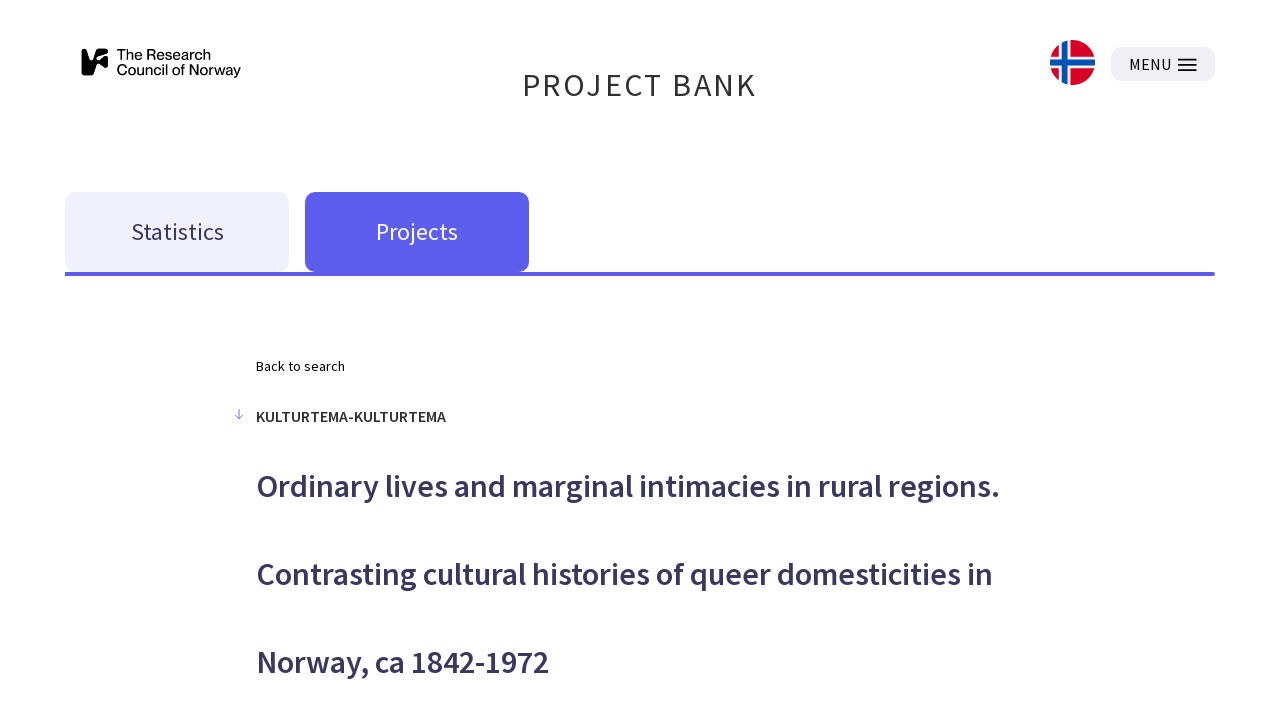

--- FILE ---
content_type: text/html; charset=utf-8
request_url: https://prosjektbanken.forskningsradet.no/en/project/FORISS/314253?Kilde=FORISS&distribution=Ar&chart=bar&calcType=funding&Sprak=no&sortBy=date&sortOrder=desc&resultCount=30&offset=0&ProgAkt.3=SAMKUL-Samfunnsutviklingens+kulturell&source=FORISS&projectId=337631
body_size: 47120
content:
<!DOCTYPE html><html lang="en"><head><meta charSet="utf-8"/><meta name="viewport" content="width=device-width"/><meta http-equiv="Content-Type" content="text/html; charset=utf-8"/><meta http-equiv="X-UA-Compatible" content="IE=edge"/><title>Ordinary lives and marginal intimacies in rural regions. Contrasting cultural histories of queer domesticities in Norway, ca 1842-1972 - Prosjektbanken</title><link rel="apple-touch-icon" sizes="180x180" href="/apple-touch-icon.png"/><link rel="icon" type="image/png" sizes="32x32" href="/favicon-32x32.png"/><link rel="icon" type="image/png" sizes="16x16" href="/favicon-16x16.png"/><link rel="manifest" href="/site.webmanifest"/><link rel="mask-icon" href="/safari-pinned-tab.svg" color="#5bbad5"/><meta name="msapplication-TileColor" content="#da532c"/><meta name="theme-color" content="#ffffff"/><link rel="canonical" href="https://prosjektbanken.forskningsradet.no/project/FORISS/314253"/><meta name="description" content="How was queerness understood and lived in the period between 1842 and 1972 in Norway? 1842 was the year when death penalty for ?interaction against nature? was abolished, and 1972 was the year when homosexuality was decriminalized through the removal of §213. While the judicial conceptualizations are an important part of the picture, QUEERDOM will investigate the variety of conceptualizations and understandings also found other places. QUEERDOM will shift the focus of queer historical research firmly from the global metropolises to rural regions of Europe, from the cities to the rural districts, from the courtrooms and asylums to the mundane and everyday, and from activism to domesticity and intimacy. The project will highlight the changing dynamics of societal norms and expectations, change and stability, processes of exclusion as well as of inclusion through the period. QUEERDOM will investigate how women and men with same-sex desires lived and organized their everyday lives across a complex domestic terrain in ways that unsettles customary understandings of private life and family organization in modern Norway. These &quot;queer domesticities&quot; will be investigated through the intersecting lenses of time, space, class, and gender. Sources for this project will be newspapers, fiction and non-fiction and art as well as traditional archive material. The collections of both Skeivt arkiv and Nasjonalbiblioteket will be particularly well researched. QUEERDOM will offer new knowledge of non-conformable sexual lives and marginal intimacies, and will broaden and complicate our understanding of Norwegian modern history. Tone Hellesund Professor"/><meta property="og:type" content="article"/><meta name="robots" content="noindex, nofollow"/><script type="application/ld+json">[{"@context":"https://schema.org","@type":"WebPage","name":"Ordinary lives and marginal intimacies in rural regions. Contrasting cultural histories of queer domesticities in Norway, ca 1842-1972 - Prosjektbanken","description":"How was queerness understood and lived in the period between 1842 and 1972 in Norway? 1842 was the year when death penalty for ?interaction against nature? was abolished, and 1972 was the year when homosexuality was decriminalized through the removal of §213. While the judicial conceptualizations are an important part of the picture, QUEERDOM will investigate the variety of conceptualizations and understandings also found other places. QUEERDOM will shift the focus of queer historical research firmly from the global metropolises to rural regions of Europe, from the cities to the rural districts, from the courtrooms and asylums to the mundane and everyday, and from activism to domesticity and intimacy. The project will highlight the changing dynamics of societal norms and expectations, change and stability, processes of exclusion as well as of inclusion through the period. QUEERDOM will investigate how women and men with same-sex desires lived and organized their everyday lives across a complex domestic terrain in ways that unsettles customary understandings of private life and family organization in modern Norway. These \"queer domesticities\" will be investigated through the intersecting lenses of time, space, class, and gender. Sources for this project will be newspapers, fiction and non-fiction and art as well as traditional archive material. The collections of both Skeivt arkiv and Nasjonalbiblioteket will be particularly well researched. QUEERDOM will offer new knowledge of non-conformable sexual lives and marginal intimacies, and will broaden and complicate our understanding of Norwegian modern history. Tone Hellesund Professor","url":"https://prosjektbanken.forskningsradet.no/project/FORISS/314253","publisher":{"@context":"https://schema.org","@type":"Organization","name":"Forskningsrådet","url":"https://www.forskningsradet.no/","contactPoint":[{"@type":"ContactPoint","telephone":"+47-22-03-70-00","contactType":"customer service"},{"@type":"ContactPoint","email":"prosjektbanken@forskningsradet.no","contactType":"customer service"}]}},{"@context":"https://schema.org","@type":"Organization","name":"Forskningsrådet","url":"https://www.forskningsradet.no/","contactPoint":[{"@type":"ContactPoint","telephone":"+47-22-03-70-00","contactType":"customer service"},{"@type":"ContactPoint","email":"prosjektbanken@forskningsradet.no","contactType":"customer service"}]}]</script><meta name="twitter:title" content="Ordinary lives and marginal intimacies in rural regions. Contrasting cultural histories of queer domesticities in Norway, ca 1842-1972 - Prosjektbanken"/><meta name="twitter:description" content="How was queerness understood and lived in the period between 1842 and 1972 in Norway? 1842 was the year when death penalty for ?interaction against nature? was abolished, and 1972 was the year when homosexuality was decriminalized through the removal of §213. While the judicial conceptualizations are an important part of the picture, QUEERDOM will investigate the variety of conceptualizations and understandings also found other places. QUEERDOM will shift the focus of queer historical research firmly from the global metropolises to rural regions of Europe, from the cities to the rural districts, from the courtrooms and asylums to the mundane and everyday, and from activism to domesticity and intimacy. The project will highlight the changing dynamics of societal norms and expectations, change and stability, processes of exclusion as well as of inclusion through the period. QUEERDOM will investigate how women and men with same-sex desires lived and organized their everyday lives across a complex domestic terrain in ways that unsettles customary understandings of private life and family organization in modern Norway. These &quot;queer domesticities&quot; will be investigated through the intersecting lenses of time, space, class, and gender. Sources for this project will be newspapers, fiction and non-fiction and art as well as traditional archive material. The collections of both Skeivt arkiv and Nasjonalbiblioteket will be particularly well researched. QUEERDOM will offer new knowledge of non-conformable sexual lives and marginal intimacies, and will broaden and complicate our understanding of Norwegian modern history. Tone Hellesund Professor"/><meta name="twitter:image" content="https://prosjektbanken.forskningsradet.no/prosjektbanken.jpg"/><meta name="twitter:card" content="summary"/><meta name="next-head-count" content="22"/><link rel="preconnect" href="https://fonts.gstatic.com" crossorigin /><link rel="preload" href="/_next/static/css/16cd7c4326b76b98.css" as="style"/><link rel="stylesheet" href="/_next/static/css/16cd7c4326b76b98.css" data-n-g=""/><link rel="preload" href="/_next/static/css/0a43eb770d270753.css" as="style"/><link rel="stylesheet" href="/_next/static/css/0a43eb770d270753.css" data-n-p=""/><noscript data-n-css=""></noscript><script defer="" nomodule="" src="/_next/static/chunks/polyfills-c67a75d1b6f99dc8.js"></script><script src="/_next/static/chunks/webpack-4ecf533ad321efbf.js" defer=""></script><script src="/_next/static/chunks/framework-ece901c1b1c16c18.js" defer=""></script><script src="/_next/static/chunks/main-d371dd7adaf9e799.js" defer=""></script><script src="/_next/static/chunks/pages/_app-abc86f12c3da887b.js" defer=""></script><script src="/_next/static/chunks/05d954cf-33734ced0ed0aa5d.js" defer=""></script><script src="/_next/static/chunks/803-c91049ba96379d1c.js" defer=""></script><script src="/_next/static/chunks/709-2e15666605711fd3.js" defer=""></script><script src="/_next/static/chunks/439-e2c6fcda893a401e.js" defer=""></script><script src="/_next/static/chunks/pages/project/%5Bsource%5D/%5BprojectId%5D-1706889b16dd8483.js" defer=""></script><script src="/_next/static/oNhM85xecudnaxMb_FEny/_buildManifest.js" defer=""></script><script src="/_next/static/oNhM85xecudnaxMb_FEny/_ssgManifest.js" defer=""></script><style data-href="https://fonts.googleapis.com/css?family=Source+Sans+Pro:400,400i,600,600i&display=swap">@font-face{font-family:'Source Sans Pro';font-style:italic;font-weight:400;font-display:swap;src:url(https://fonts.gstatic.com/s/sourcesanspro/v23/6xK1dSBYKcSV-LCoeQqfX1RYOo3qPZ7nsDQ.woff) format('woff')}@font-face{font-family:'Source Sans Pro';font-style:italic;font-weight:600;font-display:swap;src:url(https://fonts.gstatic.com/s/sourcesanspro/v23/6xKwdSBYKcSV-LCoeQqfX1RYOo3qPZY4lCds18I.woff) format('woff')}@font-face{font-family:'Source Sans Pro';font-style:normal;font-weight:400;font-display:swap;src:url(https://fonts.gstatic.com/s/sourcesanspro/v23/6xK3dSBYKcSV-LCoeQqfX1RYOo3qOK7j.woff) format('woff')}@font-face{font-family:'Source Sans Pro';font-style:normal;font-weight:600;font-display:swap;src:url(https://fonts.gstatic.com/s/sourcesanspro/v23/6xKydSBYKcSV-LCoeQqfX1RYOo3i54rwlxdo.woff) format('woff')}@font-face{font-family:'Source Sans Pro';font-style:italic;font-weight:400;font-display:swap;src:url(https://fonts.gstatic.com/s/sourcesanspro/v23/6xK1dSBYKcSV-LCoeQqfX1RYOo3qPZ7qsDJB9cme_xc.woff2) format('woff2');unicode-range:U+0460-052F,U+1C80-1C8A,U+20B4,U+2DE0-2DFF,U+A640-A69F,U+FE2E-FE2F}@font-face{font-family:'Source Sans Pro';font-style:italic;font-weight:400;font-display:swap;src:url(https://fonts.gstatic.com/s/sourcesanspro/v23/6xK1dSBYKcSV-LCoeQqfX1RYOo3qPZ7jsDJB9cme_xc.woff2) format('woff2');unicode-range:U+0301,U+0400-045F,U+0490-0491,U+04B0-04B1,U+2116}@font-face{font-family:'Source Sans Pro';font-style:italic;font-weight:400;font-display:swap;src:url(https://fonts.gstatic.com/s/sourcesanspro/v23/6xK1dSBYKcSV-LCoeQqfX1RYOo3qPZ7rsDJB9cme_xc.woff2) format('woff2');unicode-range:U+1F00-1FFF}@font-face{font-family:'Source Sans Pro';font-style:italic;font-weight:400;font-display:swap;src:url(https://fonts.gstatic.com/s/sourcesanspro/v23/6xK1dSBYKcSV-LCoeQqfX1RYOo3qPZ7ksDJB9cme_xc.woff2) format('woff2');unicode-range:U+0370-0377,U+037A-037F,U+0384-038A,U+038C,U+038E-03A1,U+03A3-03FF}@font-face{font-family:'Source Sans Pro';font-style:italic;font-weight:400;font-display:swap;src:url(https://fonts.gstatic.com/s/sourcesanspro/v23/6xK1dSBYKcSV-LCoeQqfX1RYOo3qPZ7osDJB9cme_xc.woff2) format('woff2');unicode-range:U+0102-0103,U+0110-0111,U+0128-0129,U+0168-0169,U+01A0-01A1,U+01AF-01B0,U+0300-0301,U+0303-0304,U+0308-0309,U+0323,U+0329,U+1EA0-1EF9,U+20AB}@font-face{font-family:'Source Sans Pro';font-style:italic;font-weight:400;font-display:swap;src:url(https://fonts.gstatic.com/s/sourcesanspro/v23/6xK1dSBYKcSV-LCoeQqfX1RYOo3qPZ7psDJB9cme_xc.woff2) format('woff2');unicode-range:U+0100-02BA,U+02BD-02C5,U+02C7-02CC,U+02CE-02D7,U+02DD-02FF,U+0304,U+0308,U+0329,U+1D00-1DBF,U+1E00-1E9F,U+1EF2-1EFF,U+2020,U+20A0-20AB,U+20AD-20C0,U+2113,U+2C60-2C7F,U+A720-A7FF}@font-face{font-family:'Source Sans Pro';font-style:italic;font-weight:400;font-display:swap;src:url(https://fonts.gstatic.com/s/sourcesanspro/v23/6xK1dSBYKcSV-LCoeQqfX1RYOo3qPZ7nsDJB9cme.woff2) format('woff2');unicode-range:U+0000-00FF,U+0131,U+0152-0153,U+02BB-02BC,U+02C6,U+02DA,U+02DC,U+0304,U+0308,U+0329,U+2000-206F,U+20AC,U+2122,U+2191,U+2193,U+2212,U+2215,U+FEFF,U+FFFD}@font-face{font-family:'Source Sans Pro';font-style:italic;font-weight:600;font-display:swap;src:url(https://fonts.gstatic.com/s/sourcesanspro/v23/6xKwdSBYKcSV-LCoeQqfX1RYOo3qPZY4lCdh18S0xR41YDw.woff2) format('woff2');unicode-range:U+0460-052F,U+1C80-1C8A,U+20B4,U+2DE0-2DFF,U+A640-A69F,U+FE2E-FE2F}@font-face{font-family:'Source Sans Pro';font-style:italic;font-weight:600;font-display:swap;src:url(https://fonts.gstatic.com/s/sourcesanspro/v23/6xKwdSBYKcSV-LCoeQqfX1RYOo3qPZY4lCdo18S0xR41YDw.woff2) format('woff2');unicode-range:U+0301,U+0400-045F,U+0490-0491,U+04B0-04B1,U+2116}@font-face{font-family:'Source Sans Pro';font-style:italic;font-weight:600;font-display:swap;src:url(https://fonts.gstatic.com/s/sourcesanspro/v23/6xKwdSBYKcSV-LCoeQqfX1RYOo3qPZY4lCdg18S0xR41YDw.woff2) format('woff2');unicode-range:U+1F00-1FFF}@font-face{font-family:'Source Sans Pro';font-style:italic;font-weight:600;font-display:swap;src:url(https://fonts.gstatic.com/s/sourcesanspro/v23/6xKwdSBYKcSV-LCoeQqfX1RYOo3qPZY4lCdv18S0xR41YDw.woff2) format('woff2');unicode-range:U+0370-0377,U+037A-037F,U+0384-038A,U+038C,U+038E-03A1,U+03A3-03FF}@font-face{font-family:'Source Sans Pro';font-style:italic;font-weight:600;font-display:swap;src:url(https://fonts.gstatic.com/s/sourcesanspro/v23/6xKwdSBYKcSV-LCoeQqfX1RYOo3qPZY4lCdj18S0xR41YDw.woff2) format('woff2');unicode-range:U+0102-0103,U+0110-0111,U+0128-0129,U+0168-0169,U+01A0-01A1,U+01AF-01B0,U+0300-0301,U+0303-0304,U+0308-0309,U+0323,U+0329,U+1EA0-1EF9,U+20AB}@font-face{font-family:'Source Sans Pro';font-style:italic;font-weight:600;font-display:swap;src:url(https://fonts.gstatic.com/s/sourcesanspro/v23/6xKwdSBYKcSV-LCoeQqfX1RYOo3qPZY4lCdi18S0xR41YDw.woff2) format('woff2');unicode-range:U+0100-02BA,U+02BD-02C5,U+02C7-02CC,U+02CE-02D7,U+02DD-02FF,U+0304,U+0308,U+0329,U+1D00-1DBF,U+1E00-1E9F,U+1EF2-1EFF,U+2020,U+20A0-20AB,U+20AD-20C0,U+2113,U+2C60-2C7F,U+A720-A7FF}@font-face{font-family:'Source Sans Pro';font-style:italic;font-weight:600;font-display:swap;src:url(https://fonts.gstatic.com/s/sourcesanspro/v23/6xKwdSBYKcSV-LCoeQqfX1RYOo3qPZY4lCds18S0xR41.woff2) format('woff2');unicode-range:U+0000-00FF,U+0131,U+0152-0153,U+02BB-02BC,U+02C6,U+02DA,U+02DC,U+0304,U+0308,U+0329,U+2000-206F,U+20AC,U+2122,U+2191,U+2193,U+2212,U+2215,U+FEFF,U+FFFD}@font-face{font-family:'Source Sans Pro';font-style:normal;font-weight:400;font-display:swap;src:url(https://fonts.gstatic.com/s/sourcesanspro/v23/6xK3dSBYKcSV-LCoeQqfX1RYOo3qNa7lujVj9_mf.woff2) format('woff2');unicode-range:U+0460-052F,U+1C80-1C8A,U+20B4,U+2DE0-2DFF,U+A640-A69F,U+FE2E-FE2F}@font-face{font-family:'Source Sans Pro';font-style:normal;font-weight:400;font-display:swap;src:url(https://fonts.gstatic.com/s/sourcesanspro/v23/6xK3dSBYKcSV-LCoeQqfX1RYOo3qPK7lujVj9_mf.woff2) format('woff2');unicode-range:U+0301,U+0400-045F,U+0490-0491,U+04B0-04B1,U+2116}@font-face{font-family:'Source Sans Pro';font-style:normal;font-weight:400;font-display:swap;src:url(https://fonts.gstatic.com/s/sourcesanspro/v23/6xK3dSBYKcSV-LCoeQqfX1RYOo3qNK7lujVj9_mf.woff2) format('woff2');unicode-range:U+1F00-1FFF}@font-face{font-family:'Source Sans Pro';font-style:normal;font-weight:400;font-display:swap;src:url(https://fonts.gstatic.com/s/sourcesanspro/v23/6xK3dSBYKcSV-LCoeQqfX1RYOo3qO67lujVj9_mf.woff2) format('woff2');unicode-range:U+0370-0377,U+037A-037F,U+0384-038A,U+038C,U+038E-03A1,U+03A3-03FF}@font-face{font-family:'Source Sans Pro';font-style:normal;font-weight:400;font-display:swap;src:url(https://fonts.gstatic.com/s/sourcesanspro/v23/6xK3dSBYKcSV-LCoeQqfX1RYOo3qN67lujVj9_mf.woff2) format('woff2');unicode-range:U+0102-0103,U+0110-0111,U+0128-0129,U+0168-0169,U+01A0-01A1,U+01AF-01B0,U+0300-0301,U+0303-0304,U+0308-0309,U+0323,U+0329,U+1EA0-1EF9,U+20AB}@font-face{font-family:'Source Sans Pro';font-style:normal;font-weight:400;font-display:swap;src:url(https://fonts.gstatic.com/s/sourcesanspro/v23/6xK3dSBYKcSV-LCoeQqfX1RYOo3qNq7lujVj9_mf.woff2) format('woff2');unicode-range:U+0100-02BA,U+02BD-02C5,U+02C7-02CC,U+02CE-02D7,U+02DD-02FF,U+0304,U+0308,U+0329,U+1D00-1DBF,U+1E00-1E9F,U+1EF2-1EFF,U+2020,U+20A0-20AB,U+20AD-20C0,U+2113,U+2C60-2C7F,U+A720-A7FF}@font-face{font-family:'Source Sans Pro';font-style:normal;font-weight:400;font-display:swap;src:url(https://fonts.gstatic.com/s/sourcesanspro/v23/6xK3dSBYKcSV-LCoeQqfX1RYOo3qOK7lujVj9w.woff2) format('woff2');unicode-range:U+0000-00FF,U+0131,U+0152-0153,U+02BB-02BC,U+02C6,U+02DA,U+02DC,U+0304,U+0308,U+0329,U+2000-206F,U+20AC,U+2122,U+2191,U+2193,U+2212,U+2215,U+FEFF,U+FFFD}@font-face{font-family:'Source Sans Pro';font-style:normal;font-weight:600;font-display:swap;src:url(https://fonts.gstatic.com/s/sourcesanspro/v23/6xKydSBYKcSV-LCoeQqfX1RYOo3i54rwmhdu3cOWxy40.woff2) format('woff2');unicode-range:U+0460-052F,U+1C80-1C8A,U+20B4,U+2DE0-2DFF,U+A640-A69F,U+FE2E-FE2F}@font-face{font-family:'Source Sans Pro';font-style:normal;font-weight:600;font-display:swap;src:url(https://fonts.gstatic.com/s/sourcesanspro/v23/6xKydSBYKcSV-LCoeQqfX1RYOo3i54rwkxdu3cOWxy40.woff2) format('woff2');unicode-range:U+0301,U+0400-045F,U+0490-0491,U+04B0-04B1,U+2116}@font-face{font-family:'Source Sans Pro';font-style:normal;font-weight:600;font-display:swap;src:url(https://fonts.gstatic.com/s/sourcesanspro/v23/6xKydSBYKcSV-LCoeQqfX1RYOo3i54rwmxdu3cOWxy40.woff2) format('woff2');unicode-range:U+1F00-1FFF}@font-face{font-family:'Source Sans Pro';font-style:normal;font-weight:600;font-display:swap;src:url(https://fonts.gstatic.com/s/sourcesanspro/v23/6xKydSBYKcSV-LCoeQqfX1RYOo3i54rwlBdu3cOWxy40.woff2) format('woff2');unicode-range:U+0370-0377,U+037A-037F,U+0384-038A,U+038C,U+038E-03A1,U+03A3-03FF}@font-face{font-family:'Source Sans Pro';font-style:normal;font-weight:600;font-display:swap;src:url(https://fonts.gstatic.com/s/sourcesanspro/v23/6xKydSBYKcSV-LCoeQqfX1RYOo3i54rwmBdu3cOWxy40.woff2) format('woff2');unicode-range:U+0102-0103,U+0110-0111,U+0128-0129,U+0168-0169,U+01A0-01A1,U+01AF-01B0,U+0300-0301,U+0303-0304,U+0308-0309,U+0323,U+0329,U+1EA0-1EF9,U+20AB}@font-face{font-family:'Source Sans Pro';font-style:normal;font-weight:600;font-display:swap;src:url(https://fonts.gstatic.com/s/sourcesanspro/v23/6xKydSBYKcSV-LCoeQqfX1RYOo3i54rwmRdu3cOWxy40.woff2) format('woff2');unicode-range:U+0100-02BA,U+02BD-02C5,U+02C7-02CC,U+02CE-02D7,U+02DD-02FF,U+0304,U+0308,U+0329,U+1D00-1DBF,U+1E00-1E9F,U+1EF2-1EFF,U+2020,U+20A0-20AB,U+20AD-20C0,U+2113,U+2C60-2C7F,U+A720-A7FF}@font-face{font-family:'Source Sans Pro';font-style:normal;font-weight:600;font-display:swap;src:url(https://fonts.gstatic.com/s/sourcesanspro/v23/6xKydSBYKcSV-LCoeQqfX1RYOo3i54rwlxdu3cOWxw.woff2) format('woff2');unicode-range:U+0000-00FF,U+0131,U+0152-0153,U+02BB-02BC,U+02C6,U+02DA,U+02DC,U+0304,U+0308,U+0329,U+2000-206F,U+20AC,U+2122,U+2191,U+2193,U+2212,U+2215,U+FEFF,U+FFFD}</style></head><body><div id="__next" data-reactroot=""><div class="page"><header class="mainHeader PageHeader_pageHeader__Jw5HC"><div class="pageContainer noGutters PageHeader_barTop__HvKg_"><div><a href="https://forskningsradet.no/en" class="PageHeader_logoRCNToTablet__7ZPmb"><img class="PageHeader_logoRCNToTablet__7ZPmb" src="/NFR-symbol-rgb-redone.svg" alt="nfr-logo"/></a><a href="https://forskningsradet.no/en" class="PageHeader_logoRCNFromTablet__rNoz5"><img class="PageHeader_logoRCNFromTablet__rNoz5" src="/NFR-logo-eng-rgb.svg" alt="nfr-logo"/></a></div><div class="PageHeader_titleLink__O7IqL"><a href="/en">PROJECT BANK</a></div><div class="PageHeader_barTopRight__MrsGg"><a role="link" class="PageHeader_switchLanguageContainer__CdW88" tabindex="0" href="/project/FORISS/314253?Kilde=FORISS&amp;distribution=Ar&amp;chart=bar&amp;calcType=funding&amp;Sprak=no&amp;sortBy=date&amp;sortOrder=desc&amp;resultCount=30&amp;offset=0&amp;ProgAkt.3=SAMKUL-Samfunnsutviklingens%20kulturell"><img src="/icons/norway.svg" alt="Bytt til Norsk språk" class="PageHeader_switchLanguageImage__BGBgv"/></a><button type="button" class="Button_btn___xIHG
  
   Button_imageButton__aKlkr PageHeader_hamburger__sPEDg"><span>MENU</span><img src="/icons/hamburger.svg" alt="MENU icon"/></button></div></div></header><div class="mainNav"><div class="pageContainer noGutters Navigation_navigation__4G9ls"><div class="Navigation_navButtonGroup__ITdU5"><a class="Navigation_linkWrapper__4_0q2" href="/en/explore/statistics?Kilde=FORISS&amp;distribution=Ar&amp;chart=bar&amp;calcType=funding&amp;Sprak=no&amp;sortBy=date&amp;sortOrder=desc&amp;resultCount=30&amp;offset=0&amp;ProgAkt.3=SAMKUL-Samfunnsutviklingens%20kulturell&amp;source=FORISS&amp;projectId=314253"><div class="Navigation_navButton__fLb2I Navigation_statistics___KZ3S"><div class="Navigation_navButtonTitle__S20Z_">Statistics</div></div></a><a class="Navigation_linkWrapper__4_0q2" href="/en/explore/projects?Kilde=FORISS&amp;distribution=Ar&amp;chart=bar&amp;calcType=funding&amp;Sprak=no&amp;sortBy=date&amp;sortOrder=desc&amp;resultCount=30&amp;offset=0&amp;ProgAkt.3=SAMKUL-Samfunnsutviklingens%20kulturell&amp;source=FORISS&amp;projectId=314253"><div class="Navigation_navButton__fLb2I Navigation_projects__c9L_c"><div class="Navigation_navButtonTitle__S20Z_">Projects</div></div></a></div><div class="Navigation_activeBar__vuzcv" style="background-color:#5C5BEE"></div></div></div><main class="main"><div class="ProjectContainer_container__o_WnU"><div><a class="ProjectHeader_backToResults__iK_dc" href="/en/explore/projects?Kilde=FORISS&amp;distribution=Ar&amp;chart=bar&amp;calcType=funding&amp;Sprak=no&amp;sortBy=date&amp;sortOrder=desc&amp;resultCount=30&amp;offset=0&amp;ProgAkt.3=SAMKUL-Samfunnsutviklingens+kulturell">Back to search</a><h2 class="ProjectHeader_activity__iOhO7"><svg class="ArrowIcon_arrowRight__N_T_5 ProjectHeader_arrow__2__U1" focusable="false" height="14" viewBox="0 0 32 32"><path d="M5 16H27"></path><path d="M18 7L27 16L18 25"></path></svg>KULTURTEMA-KULTURTEMA</h2><h1 class="ProjectHeader_title__dttJO">Ordinary lives and marginal intimacies in rural regions. Contrasting cultural histories of queer domesticities in Norway, ca 1842-1972</h1><h4 class="ProjectHeader_alternativeTitle__KB6Jm"><b>Alternative title:</b> <!-- -->Vanlige liv og marginale intimiteter. Skeivhet, hjemmeliv og kulturelle forståelser 1842-1972</h4><h4 class="ProjectHeader_funding__M5ZwU">Awarded: <span> NOK 11.9 mill.</span></h4></div><div class="ProjectDetails_container__X19B6"><div class="Project_blockBackground__0HsTq"></div><div class="ProjectDetails_item__qlbvL"><p class="ProjectDetails_itemHeader__PlHI_">Source:</p><div class="ProjectDetails_itemContent__nr4XB"><a class="ProjectDetails_itemContent__nr4XB ProjectDetails_link__ZSRR6" href="/en/explore/statistics?Kilde=FORISS&amp;offset=0">Research council of Norway</a></div></div><div class="ProjectDetails_item__qlbvL"><p class="ProjectDetails_itemHeader__PlHI_">Project Manager:</p><div class="ProjectDetails_itemContent__nr4XB"><a class="ProjectDetails_itemContent__nr4XB ProjectDetails_link__ZSRR6" href="/en/explore/statistics?Prosjektleder=Tone+Hellesund&amp;Kilde=FORISS&amp;offset=0">Professor Tone Hellesund</a></div></div><div class="ProjectDetails_item__qlbvL"><p class="ProjectDetails_itemHeader__PlHI_">Project Number:</p><div class="ProjectDetails_itemContent__nr4XB"><p class="ProjectDetails_itemContent__nr4XB">314253</p></div></div><div class="ProjectDetails_item__qlbvL"><p class="ProjectDetails_itemHeader__PlHI_">Application Type:</p><div class="ProjectDetails_itemContent__nr4XB"><div class="ProjectDetails_itemContent__nr4XB"><a class=" ProjectDetails_link__ZSRR6" href="/en/explore/statistics?Soknad.1=Forskerprosjekt&amp;Kilde=FORISS&amp;offset=0">Forskerprosjekt</a><p class="ProjectDetails_inlineBlock__NFbai"> / </p><a class=" ProjectDetails_link__ZSRR6" href="/en/explore/statistics?Soknad.2=Fornyelse&amp;Kilde=FORISS&amp;offset=0">Fornyelse</a></div></div></div><div class="ProjectDetails_item__qlbvL"><p class="ProjectDetails_itemHeader__PlHI_">Project Period:</p><div class="ProjectDetails_itemContent__nr4XB"><p class="ProjectDetails_itemContent__nr4XB">2021 - 2026</p></div></div><div class="ProjectDetails_item__qlbvL"><p class="ProjectDetails_itemHeader__PlHI_">Funding received from:</p><div class="ProjectDetails_itemContent__nr4XB"><a class="ProjectDetails_itemContent__nr4XB ProjectDetails_link__ZSRR6" href="/en/explore/statistics?ProgAkt.3=KULTURTEMA-KULTURTEMA&amp;Kilde=FORISS&amp;offset=0">KULTURTEMA-KULTURTEMA</a></div></div><div class="ProjectDetails_item__qlbvL"><p class="ProjectDetails_itemHeader__PlHI_">Organisation:</p><div class="ProjectDetails_itemContent__nr4XB"><div class="ProjectDetails_itemContent__nr4XB"><a class=" ProjectDetails_link__ZSRR6" href="/en/explore/statistics?Organisasjon.1=UoH-sektor&amp;Kilde=FORISS&amp;offset=0">UoH-sektor</a><p class="ProjectDetails_inlineBlock__NFbai"> / </p><a class=" ProjectDetails_link__ZSRR6" href="/en/explore/statistics?Organisasjon.2=Universiteter&amp;Kilde=FORISS&amp;offset=0">Universiteter</a><p class="ProjectDetails_inlineBlock__NFbai"> / </p><a class=" ProjectDetails_link__ZSRR6" href="/en/explore/statistics?Organisasjon.3=UNIVERSITETET+I+BERGEN&amp;Kilde=FORISS&amp;offset=0">UNIVERSITETET I BERGEN</a><p class="ProjectDetails_inlineBlock__NFbai"> / </p><a class=" ProjectDetails_link__ZSRR6" href="/en/explore/statistics?Organisasjon.4=DET+HUMANISTISKE+FAKULTET&amp;Kilde=FORISS&amp;offset=0">DET HUMANISTISKE FAKULTET</a><p class="ProjectDetails_inlineBlock__NFbai"> / </p><a class=" ProjectDetails_link__ZSRR6" href="/en/explore/statistics?Organisasjon.5=Institutt+for+arkeologi%2C+historie%2C+kultur-+og+religionsvitenskap&amp;Kilde=FORISS&amp;offset=0">Institutt for arkeologi, historie, kultur- og religionsvitenskap</a></div></div></div><div class="ProjectDetails_item__qlbvL"><p class="ProjectDetails_itemHeader__PlHI_">Location:</p><div class="ProjectDetails_itemContent__nr4XB"><div class="ProjectDetails_itemContent__nr4XB"><a class=" ProjectDetails_link__ZSRR6" href="/en/explore/statistics?Geografi.1=Vestland&amp;Kilde=FORISS&amp;offset=0">Vestland</a><p class="ProjectDetails_inlineBlock__NFbai"> / </p><a class=" ProjectDetails_link__ZSRR6" href="/en/explore/statistics?Geografi.2=Bergen&amp;Kilde=FORISS&amp;offset=0">Bergen</a></div></div></div><div class="ProjectDetails_item__qlbvL"><p class="ProjectDetails_itemHeader__PlHI_">Subject Fields:</p><div class="ProjectDetails_itemContent__nr4XB"><div class="ProjectDetails_itemContent__nr4XB"><a class=" ProjectDetails_link__ZSRR6" href="/en/explore/statistics?Fag.1=Humaniora&amp;Kilde=FORISS&amp;offset=0">Humaniora</a><p class="ProjectDetails_inlineBlock__NFbai"> / </p><a class=" ProjectDetails_link__ZSRR6" href="/en/explore/statistics?Fag.2=Kulturvitenskap&amp;Kilde=FORISS&amp;offset=0">Kulturvitenskap</a><p class="ProjectDetails_inlineBlock__NFbai"> / </p><a class=" ProjectDetails_link__ZSRR6" href="/en/explore/statistics?Fag.3=Kulturvitenskap&amp;Kilde=FORISS&amp;offset=0">Kulturvitenskap</a></div></div></div></div><button type="button" class="ProjectTexts_hideable__JMw8f"><h2 class="Project_header__RwPXw"><svg class="ArrowIcon_arrowRight__N_T_5 ProjectTexts_arrow__BecVg ProjectTexts_closed__ZiK0D" focusable="false" height="18" viewBox="0 0 32 32"><path d="M5 16H27"></path><path d="M18 7L27 16L18 25"></path></svg>Popular Science Description</h2></button><div class="ProjectTexts_projectText__zKCXk ProjectTexts_fade__urLA7" style="opacity:1;height:4em;overflow:hidden"><div>How was queerness understood and lived in the period between 1842 and 1972 in Norway? 1842 was the year when death penalty for ?interaction against nature? was abolished, and 1972 was the year when homosexuality was decriminalized through the removal of §213. While the judicial conceptualizations are an important part of the picture, QUEERDOM will investigate the variety of conceptualizations and understandings also found other places. QUEERDOM will shift the focus of queer historical research firmly from the global metropolises to rural regions of Europe, from the cities to the rural districts, from the courtrooms and asylums to the mundane and everyday, and from activism to domesticity and intimacy. The project will highlight the changing dynamics of societal norms and expectations, change and stability, processes of exclusion as well as of inclusion through the period. QUEERDOM will investigate how women and men with same-sex desires lived and organized their everyday lives across a complex domestic terrain in ways that unsettles customary understandings of private life and family organization in modern Norway. These "queer domesticities" will be investigated through the intersecting lenses of time, space, class, and gender. Sources for this project will be newspapers, fiction and non-fiction and art as well as traditional archive material. The collections of both Skeivt arkiv and Nasjonalbiblioteket will be particularly well researched. QUEERDOM will offer new knowledge of non-conformable sexual lives and marginal intimacies, and will broaden and complicate our understanding of Norwegian modern history.</div></div><button type="button" class="ProjectTexts_hideable__JMw8f"><h2 class="Project_header__RwPXw"><svg class="ArrowIcon_arrowRight__N_T_5 ProjectTexts_arrow__BecVg ProjectTexts_closed__ZiK0D" focusable="false" height="18" viewBox="0 0 32 32"><path d="M5 16H27"></path><path d="M18 7L27 16L18 25"></path></svg>Summary</h2></button><div class="ProjectTexts_projectText__zKCXk ProjectTexts_fade__urLA7" style="opacity:1;height:4em;overflow:hidden"><div>QUEERDOM is a timely collaborative effort to investigate how women and men with same-sex desires – about whom we use the term ‘queer’ – lived and organized their everyday lives across a complex domestic terrain in ways that unsettles customary understandings of private life and family organization in modern Norway (1842-1972). These ‘queer domesticities’ will be investigated through the intersecting lenses of time, space, class, and gender. QUEERDOM shifts the focus of queer historical research firmly from the global metropolises to rural regions of Europe, from the cities to the rural districts, from the courtrooms and asylums to the mundane and everyday, and from activism to domesticity and intimacy. The project will highlight the changing dynamics of societal norms and expectations, change and stability, processes of exclusion as well as of inclusion through the ages. QUEERDOM will gather leading national and international scholars as well as the major national institutions of cultural heritage in an innovative effort to explore queer domesticities mainly in Norway but also in our collaborating countries. Importantly, the national case of Norway aims to challenge the existing international research front, and produce a wealth of new, and critically needed, knowledge. QUEERDOM will be the first collaborative and international project to make use of Skeivt Arkiv (SkA) at the University Library of Bergen, and also the first project to use the National Library’s vast collections and methods from digital humanities, to map and track traces of queer history.</div></div><div class="ProjectPublications_container__jHctY"><div class="Project_blockBackground__0HsTq"></div><h2 class="Project_header__RwPXw">Publications from Cristin</h2><nav class="PublicationNav_navContainer__t1oXh"><button type="button" class="PublicationNav_navButton__uiEA_
             PublicationNav_chosen__8Ob3z">Vitenskapelige publikasjoner<svg class="ArrowIcon_arrowRight__N_T_5 PublicationNav_arrowIcon__QNQbm PublicationNav_open___fiyv" focusable="false" height="16" viewBox="0 0 32 32"><path d="M5 16H27"></path><path d="M18 7L27 16L18 25"></path></svg></button><div class="PublicationNav_onlyMobile__1Q9aL" style="opacity:0;height:0;overflow:hidden"><div class="ProjectPublications_publicationGroup__599IR ProjectPublications_active__bgh_N"><a class="ProjectPublications_projectPublication__gOSbA" href="https://nva.sikt.no/registration/0198cc6c1114-d4fe22fd-8fa2-4116-bc4f-c4dfa84264ac" target="_blank" rel="noopener noreferrer"><img class="ProjectPublications_cristinLogo__Csu00" src="/icons/cristin-result-logo.svg" alt="Cristin logo"/><h2 class="ProjectPublications_publicationTitle___9iHb">Skeiv regionalhistorie - tre fortellinger fra Agder</h2><img class="ProjectPublications_linkOut__lFwXW" src="/icons/link-out-of-page.svg" alt="link out of page"/></a><a class="ProjectPublications_projectPublication__gOSbA" href="https://nva.sikt.no/registration/0198cc9439f4-cee07392-e9bd-415d-a9d3-2f1ce1f9ae7d" target="_blank" rel="noopener noreferrer"><img class="ProjectPublications_cristinLogo__Csu00" src="/icons/cristin-result-logo.svg" alt="Cristin logo"/><h2 class="ProjectPublications_publicationTitle___9iHb">&quot;Et tilfælde af homosexualitet hos en kvinde&quot;. Handtering av kvinneleg likekjønna seksualitet i eit bygdesamfunn og i psykiatrien.</h2><img class="ProjectPublications_linkOut__lFwXW" src="/icons/link-out-of-page.svg" alt="link out of page"/></a><a class="ProjectPublications_projectPublication__gOSbA" href="https://nva.sikt.no/registration/0198cc832e81-c04d04ed-a418-403a-ac3e-8ff5ffcf9bbd" target="_blank" rel="noopener noreferrer"><img class="ProjectPublications_cristinLogo__Csu00" src="/icons/cristin-result-logo.svg" alt="Cristin logo"/><h2 class="ProjectPublications_publicationTitle___9iHb">Skeive bilder i Anno museums fotoarkiv</h2><img class="ProjectPublications_linkOut__lFwXW" src="/icons/link-out-of-page.svg" alt="link out of page"/></a><a class="ProjectPublications_projectPublication__gOSbA" href="https://nva.sikt.no/registration/0198cc79a651-73da4477-f9ae-4cde-813c-3c841e7d078e" target="_blank" rel="noopener noreferrer"><img class="ProjectPublications_cristinLogo__Csu00" src="/icons/cristin-result-logo.svg" alt="Cristin logo"/><h2 class="ProjectPublications_publicationTitle___9iHb">Bygdesladder, parforhold og småbyhomofile i mellom- og etterkrigstiden. Muntlige minner som kilder til skeiv lokalhistorie</h2><img class="ProjectPublications_linkOut__lFwXW" src="/icons/link-out-of-page.svg" alt="link out of page"/></a><a class="ProjectPublications_projectPublication__gOSbA" href="https://nva.sikt.no/registration/0198cc489751-360227e1-e43c-4213-ba1c-b5b78d558f48" target="_blank" rel="noopener noreferrer"><img class="ProjectPublications_cristinLogo__Csu00" src="/icons/cristin-result-logo.svg" alt="Cristin logo"/><h2 class="ProjectPublications_publicationTitle___9iHb">Sjælesamliv og romantiske vennskap. Agnes Mathilde Wergeland (1857–1914)</h2><img class="ProjectPublications_linkOut__lFwXW" src="/icons/link-out-of-page.svg" alt="link out of page"/></a><a class="ProjectPublications_projectPublication__gOSbA" href="https://nva.sikt.no/registration/0198cc4889a2-c24f161a-bdc6-403f-b53a-c0d65fdb78f5" target="_blank" rel="noopener noreferrer"><img class="ProjectPublications_cristinLogo__Csu00" src="/icons/cristin-result-logo.svg" alt="Cristin logo"/><h2 class="ProjectPublications_publicationTitle___9iHb">Innledning</h2><img class="ProjectPublications_linkOut__lFwXW" src="/icons/link-out-of-page.svg" alt="link out of page"/></a><a class="ProjectPublications_projectPublication__gOSbA" href="https://nva.sikt.no/registration/0198cc422a69-2764ee30-013e-4079-9252-ab065b4cbde8" target="_blank" rel="noopener noreferrer"><img class="ProjectPublications_cristinLogo__Csu00" src="/icons/cristin-result-logo.svg" alt="Cristin logo"/><h2 class="ProjectPublications_publicationTitle___9iHb">Fotografiet, kavringen og pelsanorakken: Om å utforske og utfordre polare kjønnsnormer gjennom museumsgjenstander</h2><img class="ProjectPublications_linkOut__lFwXW" src="/icons/link-out-of-page.svg" alt="link out of page"/></a></div><div class="Pagination_container__OWBIE"><button type="button" class="Button_btn___xIHG
  
   
          Pagination_pageButton__TitTh Pagination_publication__oJt3Z
           Pagination_publicationActive__w5gaA
        ">1</button><button type="button" class="Button_btn___xIHG
  
   
          Pagination_pageButton__TitTh Pagination_publication__oJt3Z 
           
          
        ">2</button></div></div><button type="button" class="PublicationNav_navButton__uiEA_
            ">Allmennrettet formidling<svg class="ArrowIcon_arrowRight__N_T_5 PublicationNav_arrowIcon__QNQbm" focusable="false" height="16" viewBox="0 0 32 32"><path d="M5 16H27"></path><path d="M18 7L27 16L18 25"></path></svg></button><div class="PublicationNav_onlyMobile__1Q9aL" style="opacity:0;height:0;overflow:hidden"><div class="ProjectPublications_publicationGroup__599IR ProjectPublications_active__bgh_N"><a class="ProjectPublications_projectPublication__gOSbA" href="https://nva.sikt.no/registration/0198cc91597f-512f17dd-e958-43ec-b7c1-cc364199d5ed" target="_blank" rel="noopener noreferrer"><img class="ProjectPublications_cristinLogo__Csu00" src="/icons/cristin-result-logo.svg" alt="Cristin logo"/><h2 class="ProjectPublications_publicationTitle___9iHb">Pedofiliens tiår: I avisenes spalter og maktens korridorer</h2><img class="ProjectPublications_linkOut__lFwXW" src="/icons/link-out-of-page.svg" alt="link out of page"/></a><a class="ProjectPublications_projectPublication__gOSbA" href="https://nva.sikt.no/registration/0198cc90a6eb-5889cf80-2469-4c4f-9f00-952b5d4c00b8" target="_blank" rel="noopener noreferrer"><img class="ProjectPublications_cristinLogo__Csu00" src="/icons/cristin-result-logo.svg" alt="Cristin logo"/><h2 class="ProjectPublications_publicationTitle___9iHb">Da kona oppdaget mannens hemmelighet, gikk hun til politiet</h2><img class="ProjectPublications_linkOut__lFwXW" src="/icons/link-out-of-page.svg" alt="link out of page"/></a><a class="ProjectPublications_projectPublication__gOSbA" href="https://nva.sikt.no/registration/0198cc909f56-d1240d98-ffe1-4b91-b416-c663318bcc35" target="_blank" rel="noopener noreferrer"><img class="ProjectPublications_cristinLogo__Csu00" src="/icons/cristin-result-logo.svg" alt="Cristin logo"/><h2 class="ProjectPublications_publicationTitle___9iHb">Kvensk homopioner</h2><img class="ProjectPublications_linkOut__lFwXW" src="/icons/link-out-of-page.svg" alt="link out of page"/></a><a class="ProjectPublications_projectPublication__gOSbA" href="https://nva.sikt.no/registration/0198cc8daa95-141413a7-b889-4f15-9913-f8329c0b5a7d" target="_blank" rel="noopener noreferrer"><img class="ProjectPublications_cristinLogo__Csu00" src="/icons/cristin-result-logo.svg" alt="Cristin logo"/><h2 class="ProjectPublications_publicationTitle___9iHb">Karl og Johan for alltid</h2><img class="ProjectPublications_linkOut__lFwXW" src="/icons/link-out-of-page.svg" alt="link out of page"/></a><a class="ProjectPublications_projectPublication__gOSbA" href="https://nva.sikt.no/registration/0198cc6a18ba-c5bcae70-cb57-4fcc-8a1f-350a0c889df6" target="_blank" rel="noopener noreferrer"><img class="ProjectPublications_cristinLogo__Csu00" src="/icons/cristin-result-logo.svg" alt="Cristin logo"/><h2 class="ProjectPublications_publicationTitle___9iHb">Nogen kvadratmeters spillerum / A few square meters of leeway</h2><img class="ProjectPublications_linkOut__lFwXW" src="/icons/link-out-of-page.svg" alt="link out of page"/></a><a class="ProjectPublications_projectPublication__gOSbA" href="https://nva.sikt.no/registration/0198cc62df50-d3dd9f02-71e0-439a-9295-ce743b0c33cb" target="_blank" rel="noopener noreferrer"><img class="ProjectPublications_cristinLogo__Csu00" src="/icons/cristin-result-logo.svg" alt="Cristin logo"/><h2 class="ProjectPublications_publicationTitle___9iHb">«Han har fattet sådan kjærlighet til Schølberg at han ikke kan være ham foruten.»</h2><img class="ProjectPublications_linkOut__lFwXW" src="/icons/link-out-of-page.svg" alt="link out of page"/></a><a class="ProjectPublications_projectPublication__gOSbA" href="https://nva.sikt.no/registration/0198cc5d1582-1235b66f-794e-4e2a-b9a8-adb61c9075f8" target="_blank" rel="noopener noreferrer"><img class="ProjectPublications_cristinLogo__Csu00" src="/icons/cristin-result-logo.svg" alt="Cristin logo"/><h2 class="ProjectPublications_publicationTitle___9iHb">Tilføyelser fra margen: Skjønnlitteratur som kilde til skeiv historie / Additions in the margin: Fiction as a source of queer history</h2><img class="ProjectPublications_linkOut__lFwXW" src="/icons/link-out-of-page.svg" alt="link out of page"/></a></div><div class="Pagination_container__OWBIE"><button type="button" class="Button_btn___xIHG
  
   
          Pagination_pageButton__TitTh Pagination_publication__oJt3Z
           Pagination_publicationActive__w5gaA
        ">1</button><button type="button" class="Button_btn___xIHG
  
   
          Pagination_pageButton__TitTh Pagination_publication__oJt3Z
          
        ">2</button><button type="button" class="Button_btn___xIHG
  
   
          Pagination_pageButton__TitTh Pagination_publication__oJt3Z
          
        ">3</button><button type="button" class="Button_btn___xIHG
  
   
          Pagination_pageButton__TitTh Pagination_publication__oJt3Z 
           
          
        ">4</button></div></div><button type="button" class="PublicationNav_navButton__uiEA_
            ">Faglig og brukerrettet formidling<svg class="ArrowIcon_arrowRight__N_T_5 PublicationNav_arrowIcon__QNQbm" focusable="false" height="16" viewBox="0 0 32 32"><path d="M5 16H27"></path><path d="M18 7L27 16L18 25"></path></svg></button><div class="PublicationNav_onlyMobile__1Q9aL" style="opacity:0;height:0;overflow:hidden"><div class="ProjectPublications_publicationGroup__599IR ProjectPublications_active__bgh_N"><a class="ProjectPublications_projectPublication__gOSbA" href="https://nva.sikt.no/registration/0198cc8fd32d-f4afbe5b-c198-4696-bea3-5502ab60bffa" target="_blank" rel="noopener noreferrer"><img class="ProjectPublications_cristinLogo__Csu00" src="/icons/cristin-result-logo.svg" alt="Cristin logo"/><h2 class="ProjectPublications_publicationTitle___9iHb">Appell på den internasjonale Holocaustdagen om nazistenes forfølgelse av homoseksuelle</h2><img class="ProjectPublications_linkOut__lFwXW" src="/icons/link-out-of-page.svg" alt="link out of page"/></a><a class="ProjectPublications_projectPublication__gOSbA" href="https://nva.sikt.no/registration/0198cc5a16f2-4cc5f918-9dbc-4147-bebe-ced2b9b49718" target="_blank" rel="noopener noreferrer"><img class="ProjectPublications_cristinLogo__Csu00" src="/icons/cristin-result-logo.svg" alt="Cristin logo"/><h2 class="ProjectPublications_publicationTitle___9iHb">Ung og skeiv under tysk okkupasjon</h2><img class="ProjectPublications_linkOut__lFwXW" src="/icons/link-out-of-page.svg" alt="link out of page"/></a><a class="ProjectPublications_projectPublication__gOSbA" href="https://nva.sikt.no/registration/0198cc853791-95d4dc23-d7ac-42bc-8516-b0ded84d0781" target="_blank" rel="noopener noreferrer"><img class="ProjectPublications_cristinLogo__Csu00" src="/icons/cristin-result-logo.svg" alt="Cristin logo"/><h2 class="ProjectPublications_publicationTitle___9iHb">Queer at Sea-Evaluating the reseption of a museum exhibition</h2><img class="ProjectPublications_linkOut__lFwXW" src="/icons/link-out-of-page.svg" alt="link out of page"/></a><a class="ProjectPublications_projectPublication__gOSbA" href="https://nva.sikt.no/registration/0198cc7bd6df-0743a8f1-c212-41a0-b901-1eb246b8df47" target="_blank" rel="noopener noreferrer"><img class="ProjectPublications_cristinLogo__Csu00" src="/icons/cristin-result-logo.svg" alt="Cristin logo"/><h2 class="ProjectPublications_publicationTitle___9iHb">Queer voices from the years of German occupation of Norway 1940-1945</h2><img class="ProjectPublications_linkOut__lFwXW" src="/icons/link-out-of-page.svg" alt="link out of page"/></a><a class="ProjectPublications_projectPublication__gOSbA" href="https://nva.sikt.no/registration/0198cc79aeea-ae9ef615-0e4c-4df6-9784-9f5b67a52f17" target="_blank" rel="noopener noreferrer"><img class="ProjectPublications_cristinLogo__Csu00" src="/icons/cristin-result-logo.svg" alt="Cristin logo"/><h2 class="ProjectPublications_publicationTitle___9iHb">Hverdagsliv og forfølgelse. Seksualitet mellom menn i Norge 1940-45</h2><img class="ProjectPublications_linkOut__lFwXW" src="/icons/link-out-of-page.svg" alt="link out of page"/></a><a class="ProjectPublications_projectPublication__gOSbA" href="https://nva.sikt.no/registration/0198cc787f42-f5bf240c-d471-42dd-a70f-c4f816a6a8e2" target="_blank" rel="noopener noreferrer"><img class="ProjectPublications_cristinLogo__Csu00" src="/icons/cristin-result-logo.svg" alt="Cristin logo"/><h2 class="ProjectPublications_publicationTitle___9iHb">Uutforsket farvann - Skeiv maritim historie på museum</h2><img class="ProjectPublications_linkOut__lFwXW" src="/icons/link-out-of-page.svg" alt="link out of page"/></a><a class="ProjectPublications_projectPublication__gOSbA" href="https://nva.sikt.no/registration/0198cc762776-046cbae8-d705-43c7-bf78-4370601acc87" target="_blank" rel="noopener noreferrer"><img class="ProjectPublications_cristinLogo__Csu00" src="/icons/cristin-result-logo.svg" alt="Cristin logo"/><h2 class="ProjectPublications_publicationTitle___9iHb">Vennskap</h2><img class="ProjectPublications_linkOut__lFwXW" src="/icons/link-out-of-page.svg" alt="link out of page"/></a></div><div class="Pagination_container__OWBIE"><button type="button" class="Button_btn___xIHG
  
   
          Pagination_pageButton__TitTh Pagination_publication__oJt3Z
           Pagination_publicationActive__w5gaA
        ">1</button><button type="button" class="Button_btn___xIHG
  
   
          Pagination_pageButton__TitTh Pagination_publication__oJt3Z
          
        ">2</button><button type="button" class="Button_btn___xIHG
  
   
          Pagination_pageButton__TitTh Pagination_publication__oJt3Z
          
        ">3</button><button type="button" class="Button_btn___xIHG
  
   
          Pagination_pageButton__TitTh Pagination_publication__oJt3Z 
          Pagination_dotSeparatorLeft__AXhEx 
          
        ">14</button></div></div><button type="button" class="PublicationNav_navButton__uiEA_
            ">Annen publisering<svg class="ArrowIcon_arrowRight__N_T_5 PublicationNav_arrowIcon__QNQbm" focusable="false" height="16" viewBox="0 0 32 32"><path d="M5 16H27"></path><path d="M18 7L27 16L18 25"></path></svg></button><div class="PublicationNav_onlyMobile__1Q9aL" style="opacity:0;height:0;overflow:hidden"><div class="ProjectPublications_publicationGroup__599IR ProjectPublications_active__bgh_N"><a class="ProjectPublications_projectPublication__gOSbA" href="https://nva.sikt.no/registration/0198cc67bb1a-7cb414ba-bcbd-4094-86fc-05ab81e06ea2" target="_blank" rel="noopener noreferrer"><img class="ProjectPublications_cristinLogo__Csu00" src="/icons/cristin-result-logo.svg" alt="Cristin logo"/><h2 class="ProjectPublications_publicationTitle___9iHb">Polarhistorie på skeiva / Queering polar history</h2><img class="ProjectPublications_linkOut__lFwXW" src="/icons/link-out-of-page.svg" alt="link out of page"/></a></div><div class="Pagination_container__OWBIE"><button type="button" class="Button_btn___xIHG
  
   
          Pagination_pageButton__TitTh Pagination_publication__oJt3Z 
           
          Pagination_publicationActive__w5gaA
        ">1</button></div></div><button type="button" class="PublicationNav_navButton__uiEA_
            ">Annet<svg class="ArrowIcon_arrowRight__N_T_5 PublicationNav_arrowIcon__QNQbm" focusable="false" height="16" viewBox="0 0 32 32"><path d="M5 16H27"></path><path d="M18 7L27 16L18 25"></path></svg></button><div class="PublicationNav_onlyMobile__1Q9aL" style="opacity:0;height:0;overflow:hidden"><div class="ProjectPublications_publicationGroup__599IR ProjectPublications_active__bgh_N"><a class="ProjectPublications_projectPublication__gOSbA" href="https://nva.sikt.no/registration/0198cc94a5d2-53c8e962-20a9-48a3-8a94-2c469fcf13d7" target="_blank" rel="noopener noreferrer"><img class="ProjectPublications_cristinLogo__Csu00" src="/icons/cristin-result-logo.svg" alt="Cristin logo"/><h2 class="ProjectPublications_publicationTitle___9iHb">Skeive sjøfolk- Queer at Sea</h2><img class="ProjectPublications_linkOut__lFwXW" src="/icons/link-out-of-page.svg" alt="link out of page"/></a><a class="ProjectPublications_projectPublication__gOSbA" href="https://nva.sikt.no/registration/0198cc835304-79d0f905-8745-478a-b54b-0b1ed210429f" target="_blank" rel="noopener noreferrer"><img class="ProjectPublications_cristinLogo__Csu00" src="/icons/cristin-result-logo.svg" alt="Cristin logo"/><h2 class="ProjectPublications_publicationTitle___9iHb">Skeive bilder</h2><img class="ProjectPublications_linkOut__lFwXW" src="/icons/link-out-of-page.svg" alt="link out of page"/></a><a class="ProjectPublications_projectPublication__gOSbA" href="https://nva.sikt.no/registration/0198cc422bf6-68ee9618-0b94-40bf-8b5e-db0877df0ffa" target="_blank" rel="noopener noreferrer"><img class="ProjectPublications_cristinLogo__Csu00" src="/icons/cristin-result-logo.svg" alt="Cristin logo"/><h2 class="ProjectPublications_publicationTitle___9iHb">Polarhistorie på skeiva / Queering Polar History</h2><img class="ProjectPublications_linkOut__lFwXW" src="/icons/link-out-of-page.svg" alt="link out of page"/></a><a class="ProjectPublications_projectPublication__gOSbA" href="https://app.cristin.no/results/show.jsf?id=2075491" target="_blank" rel="noopener noreferrer"><img class="ProjectPublications_cristinLogo__Csu00" src="/icons/cristin-result-logo.svg" alt="Cristin logo"/><h2 class="ProjectPublications_publicationTitle___9iHb">Romantiske vennskap og peppermøer. Video. https://www.youtube.com/watch?v=FaukO8L8wOY
</h2><img class="ProjectPublications_linkOut__lFwXW" src="/icons/link-out-of-page.svg" alt="link out of page"/></a></div><div class="Pagination_container__OWBIE"><button type="button" class="Button_btn___xIHG
  
   
          Pagination_pageButton__TitTh Pagination_publication__oJt3Z 
           
          Pagination_publicationActive__w5gaA
        ">1</button></div></div></nav><div class="ProjectPublications_hideOnMobile__gJ76f"><div class="ProjectPublications_publicationGroup__599IR ProjectPublications_active__bgh_N"><a class="ProjectPublications_projectPublication__gOSbA" href="https://nva.sikt.no/registration/0198cc6c1114-d4fe22fd-8fa2-4116-bc4f-c4dfa84264ac" target="_blank" rel="noopener noreferrer"><img class="ProjectPublications_cristinLogo__Csu00" src="/icons/cristin-result-logo.svg" alt="Cristin logo"/><h2 class="ProjectPublications_publicationTitle___9iHb">Skeiv regionalhistorie - tre fortellinger fra Agder</h2><img class="ProjectPublications_linkOut__lFwXW" src="/icons/link-out-of-page.svg" alt="link out of page"/></a><a class="ProjectPublications_projectPublication__gOSbA" href="https://nva.sikt.no/registration/0198cc9439f4-cee07392-e9bd-415d-a9d3-2f1ce1f9ae7d" target="_blank" rel="noopener noreferrer"><img class="ProjectPublications_cristinLogo__Csu00" src="/icons/cristin-result-logo.svg" alt="Cristin logo"/><h2 class="ProjectPublications_publicationTitle___9iHb">&quot;Et tilfælde af homosexualitet hos en kvinde&quot;. Handtering av kvinneleg likekjønna seksualitet i eit bygdesamfunn og i psykiatrien.</h2><img class="ProjectPublications_linkOut__lFwXW" src="/icons/link-out-of-page.svg" alt="link out of page"/></a><a class="ProjectPublications_projectPublication__gOSbA" href="https://nva.sikt.no/registration/0198cc832e81-c04d04ed-a418-403a-ac3e-8ff5ffcf9bbd" target="_blank" rel="noopener noreferrer"><img class="ProjectPublications_cristinLogo__Csu00" src="/icons/cristin-result-logo.svg" alt="Cristin logo"/><h2 class="ProjectPublications_publicationTitle___9iHb">Skeive bilder i Anno museums fotoarkiv</h2><img class="ProjectPublications_linkOut__lFwXW" src="/icons/link-out-of-page.svg" alt="link out of page"/></a><a class="ProjectPublications_projectPublication__gOSbA" href="https://nva.sikt.no/registration/0198cc79a651-73da4477-f9ae-4cde-813c-3c841e7d078e" target="_blank" rel="noopener noreferrer"><img class="ProjectPublications_cristinLogo__Csu00" src="/icons/cristin-result-logo.svg" alt="Cristin logo"/><h2 class="ProjectPublications_publicationTitle___9iHb">Bygdesladder, parforhold og småbyhomofile i mellom- og etterkrigstiden. Muntlige minner som kilder til skeiv lokalhistorie</h2><img class="ProjectPublications_linkOut__lFwXW" src="/icons/link-out-of-page.svg" alt="link out of page"/></a><a class="ProjectPublications_projectPublication__gOSbA" href="https://nva.sikt.no/registration/0198cc489751-360227e1-e43c-4213-ba1c-b5b78d558f48" target="_blank" rel="noopener noreferrer"><img class="ProjectPublications_cristinLogo__Csu00" src="/icons/cristin-result-logo.svg" alt="Cristin logo"/><h2 class="ProjectPublications_publicationTitle___9iHb">Sjælesamliv og romantiske vennskap. Agnes Mathilde Wergeland (1857–1914)</h2><img class="ProjectPublications_linkOut__lFwXW" src="/icons/link-out-of-page.svg" alt="link out of page"/></a><a class="ProjectPublications_projectPublication__gOSbA" href="https://nva.sikt.no/registration/0198cc4889a2-c24f161a-bdc6-403f-b53a-c0d65fdb78f5" target="_blank" rel="noopener noreferrer"><img class="ProjectPublications_cristinLogo__Csu00" src="/icons/cristin-result-logo.svg" alt="Cristin logo"/><h2 class="ProjectPublications_publicationTitle___9iHb">Innledning</h2><img class="ProjectPublications_linkOut__lFwXW" src="/icons/link-out-of-page.svg" alt="link out of page"/></a><a class="ProjectPublications_projectPublication__gOSbA" href="https://nva.sikt.no/registration/0198cc422a69-2764ee30-013e-4079-9252-ab065b4cbde8" target="_blank" rel="noopener noreferrer"><img class="ProjectPublications_cristinLogo__Csu00" src="/icons/cristin-result-logo.svg" alt="Cristin logo"/><h2 class="ProjectPublications_publicationTitle___9iHb">Fotografiet, kavringen og pelsanorakken: Om å utforske og utfordre polare kjønnsnormer gjennom museumsgjenstander</h2><img class="ProjectPublications_linkOut__lFwXW" src="/icons/link-out-of-page.svg" alt="link out of page"/></a></div><div class="Pagination_container__OWBIE"><button type="button" class="Button_btn___xIHG
  
   
          Pagination_pageButton__TitTh Pagination_publication__oJt3Z
           Pagination_publicationActive__w5gaA
        ">1</button><button type="button" class="Button_btn___xIHG
  
   
          Pagination_pageButton__TitTh Pagination_publication__oJt3Z 
           
          
        ">2</button></div></div><div class="ProjectPublications_hideOnMobile__gJ76f"><div class="ProjectPublications_publicationGroup__599IR"><a class="ProjectPublications_projectPublication__gOSbA" href="https://nva.sikt.no/registration/0198cc91597f-512f17dd-e958-43ec-b7c1-cc364199d5ed" target="_blank" rel="noopener noreferrer"><img class="ProjectPublications_cristinLogo__Csu00" src="/icons/cristin-result-logo.svg" alt="Cristin logo"/><h2 class="ProjectPublications_publicationTitle___9iHb">Pedofiliens tiår: I avisenes spalter og maktens korridorer</h2><img class="ProjectPublications_linkOut__lFwXW" src="/icons/link-out-of-page.svg" alt="link out of page"/></a><a class="ProjectPublications_projectPublication__gOSbA" href="https://nva.sikt.no/registration/0198cc90a6eb-5889cf80-2469-4c4f-9f00-952b5d4c00b8" target="_blank" rel="noopener noreferrer"><img class="ProjectPublications_cristinLogo__Csu00" src="/icons/cristin-result-logo.svg" alt="Cristin logo"/><h2 class="ProjectPublications_publicationTitle___9iHb">Da kona oppdaget mannens hemmelighet, gikk hun til politiet</h2><img class="ProjectPublications_linkOut__lFwXW" src="/icons/link-out-of-page.svg" alt="link out of page"/></a><a class="ProjectPublications_projectPublication__gOSbA" href="https://nva.sikt.no/registration/0198cc909f56-d1240d98-ffe1-4b91-b416-c663318bcc35" target="_blank" rel="noopener noreferrer"><img class="ProjectPublications_cristinLogo__Csu00" src="/icons/cristin-result-logo.svg" alt="Cristin logo"/><h2 class="ProjectPublications_publicationTitle___9iHb">Kvensk homopioner</h2><img class="ProjectPublications_linkOut__lFwXW" src="/icons/link-out-of-page.svg" alt="link out of page"/></a><a class="ProjectPublications_projectPublication__gOSbA" href="https://nva.sikt.no/registration/0198cc8daa95-141413a7-b889-4f15-9913-f8329c0b5a7d" target="_blank" rel="noopener noreferrer"><img class="ProjectPublications_cristinLogo__Csu00" src="/icons/cristin-result-logo.svg" alt="Cristin logo"/><h2 class="ProjectPublications_publicationTitle___9iHb">Karl og Johan for alltid</h2><img class="ProjectPublications_linkOut__lFwXW" src="/icons/link-out-of-page.svg" alt="link out of page"/></a><a class="ProjectPublications_projectPublication__gOSbA" href="https://nva.sikt.no/registration/0198cc6a18ba-c5bcae70-cb57-4fcc-8a1f-350a0c889df6" target="_blank" rel="noopener noreferrer"><img class="ProjectPublications_cristinLogo__Csu00" src="/icons/cristin-result-logo.svg" alt="Cristin logo"/><h2 class="ProjectPublications_publicationTitle___9iHb">Nogen kvadratmeters spillerum / A few square meters of leeway</h2><img class="ProjectPublications_linkOut__lFwXW" src="/icons/link-out-of-page.svg" alt="link out of page"/></a><a class="ProjectPublications_projectPublication__gOSbA" href="https://nva.sikt.no/registration/0198cc62df50-d3dd9f02-71e0-439a-9295-ce743b0c33cb" target="_blank" rel="noopener noreferrer"><img class="ProjectPublications_cristinLogo__Csu00" src="/icons/cristin-result-logo.svg" alt="Cristin logo"/><h2 class="ProjectPublications_publicationTitle___9iHb">«Han har fattet sådan kjærlighet til Schølberg at han ikke kan være ham foruten.»</h2><img class="ProjectPublications_linkOut__lFwXW" src="/icons/link-out-of-page.svg" alt="link out of page"/></a><a class="ProjectPublications_projectPublication__gOSbA" href="https://nva.sikt.no/registration/0198cc5d1582-1235b66f-794e-4e2a-b9a8-adb61c9075f8" target="_blank" rel="noopener noreferrer"><img class="ProjectPublications_cristinLogo__Csu00" src="/icons/cristin-result-logo.svg" alt="Cristin logo"/><h2 class="ProjectPublications_publicationTitle___9iHb">Tilføyelser fra margen: Skjønnlitteratur som kilde til skeiv historie / Additions in the margin: Fiction as a source of queer history</h2><img class="ProjectPublications_linkOut__lFwXW" src="/icons/link-out-of-page.svg" alt="link out of page"/></a></div><div class="Pagination_container__OWBIE Pagination_hidden__uBjPW"><button type="button" class="Button_btn___xIHG
  
   
          Pagination_pageButton__TitTh Pagination_publication__oJt3Z
           Pagination_publicationActive__w5gaA
        ">1</button><button type="button" class="Button_btn___xIHG
  
   
          Pagination_pageButton__TitTh Pagination_publication__oJt3Z
          
        ">2</button><button type="button" class="Button_btn___xIHG
  
   
          Pagination_pageButton__TitTh Pagination_publication__oJt3Z
          
        ">3</button><button type="button" class="Button_btn___xIHG
  
   
          Pagination_pageButton__TitTh Pagination_publication__oJt3Z 
           
          
        ">4</button></div></div><div class="ProjectPublications_hideOnMobile__gJ76f"><div class="ProjectPublications_publicationGroup__599IR"><a class="ProjectPublications_projectPublication__gOSbA" href="https://nva.sikt.no/registration/0198cc8fd32d-f4afbe5b-c198-4696-bea3-5502ab60bffa" target="_blank" rel="noopener noreferrer"><img class="ProjectPublications_cristinLogo__Csu00" src="/icons/cristin-result-logo.svg" alt="Cristin logo"/><h2 class="ProjectPublications_publicationTitle___9iHb">Appell på den internasjonale Holocaustdagen om nazistenes forfølgelse av homoseksuelle</h2><img class="ProjectPublications_linkOut__lFwXW" src="/icons/link-out-of-page.svg" alt="link out of page"/></a><a class="ProjectPublications_projectPublication__gOSbA" href="https://nva.sikt.no/registration/0198cc5a16f2-4cc5f918-9dbc-4147-bebe-ced2b9b49718" target="_blank" rel="noopener noreferrer"><img class="ProjectPublications_cristinLogo__Csu00" src="/icons/cristin-result-logo.svg" alt="Cristin logo"/><h2 class="ProjectPublications_publicationTitle___9iHb">Ung og skeiv under tysk okkupasjon</h2><img class="ProjectPublications_linkOut__lFwXW" src="/icons/link-out-of-page.svg" alt="link out of page"/></a><a class="ProjectPublications_projectPublication__gOSbA" href="https://nva.sikt.no/registration/0198cc853791-95d4dc23-d7ac-42bc-8516-b0ded84d0781" target="_blank" rel="noopener noreferrer"><img class="ProjectPublications_cristinLogo__Csu00" src="/icons/cristin-result-logo.svg" alt="Cristin logo"/><h2 class="ProjectPublications_publicationTitle___9iHb">Queer at Sea-Evaluating the reseption of a museum exhibition</h2><img class="ProjectPublications_linkOut__lFwXW" src="/icons/link-out-of-page.svg" alt="link out of page"/></a><a class="ProjectPublications_projectPublication__gOSbA" href="https://nva.sikt.no/registration/0198cc7bd6df-0743a8f1-c212-41a0-b901-1eb246b8df47" target="_blank" rel="noopener noreferrer"><img class="ProjectPublications_cristinLogo__Csu00" src="/icons/cristin-result-logo.svg" alt="Cristin logo"/><h2 class="ProjectPublications_publicationTitle___9iHb">Queer voices from the years of German occupation of Norway 1940-1945</h2><img class="ProjectPublications_linkOut__lFwXW" src="/icons/link-out-of-page.svg" alt="link out of page"/></a><a class="ProjectPublications_projectPublication__gOSbA" href="https://nva.sikt.no/registration/0198cc79aeea-ae9ef615-0e4c-4df6-9784-9f5b67a52f17" target="_blank" rel="noopener noreferrer"><img class="ProjectPublications_cristinLogo__Csu00" src="/icons/cristin-result-logo.svg" alt="Cristin logo"/><h2 class="ProjectPublications_publicationTitle___9iHb">Hverdagsliv og forfølgelse. Seksualitet mellom menn i Norge 1940-45</h2><img class="ProjectPublications_linkOut__lFwXW" src="/icons/link-out-of-page.svg" alt="link out of page"/></a><a class="ProjectPublications_projectPublication__gOSbA" href="https://nva.sikt.no/registration/0198cc787f42-f5bf240c-d471-42dd-a70f-c4f816a6a8e2" target="_blank" rel="noopener noreferrer"><img class="ProjectPublications_cristinLogo__Csu00" src="/icons/cristin-result-logo.svg" alt="Cristin logo"/><h2 class="ProjectPublications_publicationTitle___9iHb">Uutforsket farvann - Skeiv maritim historie på museum</h2><img class="ProjectPublications_linkOut__lFwXW" src="/icons/link-out-of-page.svg" alt="link out of page"/></a><a class="ProjectPublications_projectPublication__gOSbA" href="https://nva.sikt.no/registration/0198cc762776-046cbae8-d705-43c7-bf78-4370601acc87" target="_blank" rel="noopener noreferrer"><img class="ProjectPublications_cristinLogo__Csu00" src="/icons/cristin-result-logo.svg" alt="Cristin logo"/><h2 class="ProjectPublications_publicationTitle___9iHb">Vennskap</h2><img class="ProjectPublications_linkOut__lFwXW" src="/icons/link-out-of-page.svg" alt="link out of page"/></a></div><div class="Pagination_container__OWBIE Pagination_hidden__uBjPW"><button type="button" class="Button_btn___xIHG
  
   
          Pagination_pageButton__TitTh Pagination_publication__oJt3Z
           Pagination_publicationActive__w5gaA
        ">1</button><button type="button" class="Button_btn___xIHG
  
   
          Pagination_pageButton__TitTh Pagination_publication__oJt3Z
          
        ">2</button><button type="button" class="Button_btn___xIHG
  
   
          Pagination_pageButton__TitTh Pagination_publication__oJt3Z
          
        ">3</button><button type="button" class="Button_btn___xIHG
  
   
          Pagination_pageButton__TitTh Pagination_publication__oJt3Z 
          Pagination_dotSeparatorLeft__AXhEx 
          
        ">14</button></div></div><div class="ProjectPublications_hideOnMobile__gJ76f"><div class="ProjectPublications_publicationGroup__599IR"><a class="ProjectPublications_projectPublication__gOSbA" href="https://nva.sikt.no/registration/0198cc67bb1a-7cb414ba-bcbd-4094-86fc-05ab81e06ea2" target="_blank" rel="noopener noreferrer"><img class="ProjectPublications_cristinLogo__Csu00" src="/icons/cristin-result-logo.svg" alt="Cristin logo"/><h2 class="ProjectPublications_publicationTitle___9iHb">Polarhistorie på skeiva / Queering polar history</h2><img class="ProjectPublications_linkOut__lFwXW" src="/icons/link-out-of-page.svg" alt="link out of page"/></a></div><div class="Pagination_container__OWBIE Pagination_hidden__uBjPW"><button type="button" class="Button_btn___xIHG
  
   
          Pagination_pageButton__TitTh Pagination_publication__oJt3Z 
           
          Pagination_publicationActive__w5gaA
        ">1</button></div></div><div class="ProjectPublications_hideOnMobile__gJ76f"><div class="ProjectPublications_publicationGroup__599IR"><a class="ProjectPublications_projectPublication__gOSbA" href="https://nva.sikt.no/registration/0198cc94a5d2-53c8e962-20a9-48a3-8a94-2c469fcf13d7" target="_blank" rel="noopener noreferrer"><img class="ProjectPublications_cristinLogo__Csu00" src="/icons/cristin-result-logo.svg" alt="Cristin logo"/><h2 class="ProjectPublications_publicationTitle___9iHb">Skeive sjøfolk- Queer at Sea</h2><img class="ProjectPublications_linkOut__lFwXW" src="/icons/link-out-of-page.svg" alt="link out of page"/></a><a class="ProjectPublications_projectPublication__gOSbA" href="https://nva.sikt.no/registration/0198cc835304-79d0f905-8745-478a-b54b-0b1ed210429f" target="_blank" rel="noopener noreferrer"><img class="ProjectPublications_cristinLogo__Csu00" src="/icons/cristin-result-logo.svg" alt="Cristin logo"/><h2 class="ProjectPublications_publicationTitle___9iHb">Skeive bilder</h2><img class="ProjectPublications_linkOut__lFwXW" src="/icons/link-out-of-page.svg" alt="link out of page"/></a><a class="ProjectPublications_projectPublication__gOSbA" href="https://nva.sikt.no/registration/0198cc422bf6-68ee9618-0b94-40bf-8b5e-db0877df0ffa" target="_blank" rel="noopener noreferrer"><img class="ProjectPublications_cristinLogo__Csu00" src="/icons/cristin-result-logo.svg" alt="Cristin logo"/><h2 class="ProjectPublications_publicationTitle___9iHb">Polarhistorie på skeiva / Queering Polar History</h2><img class="ProjectPublications_linkOut__lFwXW" src="/icons/link-out-of-page.svg" alt="link out of page"/></a><a class="ProjectPublications_projectPublication__gOSbA" href="https://app.cristin.no/results/show.jsf?id=2075491" target="_blank" rel="noopener noreferrer"><img class="ProjectPublications_cristinLogo__Csu00" src="/icons/cristin-result-logo.svg" alt="Cristin logo"/><h2 class="ProjectPublications_publicationTitle___9iHb">Romantiske vennskap og peppermøer. Video. https://www.youtube.com/watch?v=FaukO8L8wOY
</h2><img class="ProjectPublications_linkOut__lFwXW" src="/icons/link-out-of-page.svg" alt="link out of page"/></a></div><div class="Pagination_container__OWBIE Pagination_hidden__uBjPW"><button type="button" class="Button_btn___xIHG
  
   
          Pagination_pageButton__TitTh Pagination_publication__oJt3Z 
           
          Pagination_publicationActive__w5gaA
        ">1</button></div></div></div><div><h2 class="Project_header__RwPXw">Funding scheme: </h2><h2 class="Project_header__RwPXw ProjectActivity_activityName__kmija">KULTURTEMA-KULTURTEMA</h2><div class="ProjectActivity_activityFactContainer___3gqM"><a class="ProjectActivity_activityFactBox__XjCkk " href="/en/explore/statistics?ProgAkt.3=KULTURTEMA-KULTURTEMA"><span class="ProjectActivity_factNumber__qqhSv">106.3</span><span class="ProjectActivity_factSubHeader__hPZ6R">MILL. NOK</span><span class="ProjectActivity_factDescription__wowol">total funding in the programme period</span></a><a class="ProjectActivity_activityFactBox__XjCkk " href="/en/explore/projects?ProgAkt.3=KULTURTEMA-KULTURTEMA"><span class="ProjectActivity_factNumber__qqhSv">47</span><span class="ProjectActivity_factSubHeader__hPZ6R">PROJECTS</span><span class="ProjectActivity_factDescription__wowol">have received funding in the programme period</span></a><a class="ProjectActivity_activityFactBox__XjCkk " href="/en/explore/statistics?Departement=Kommunal-og+distriktsdepartementet&amp;Departement=Kultur-+og+likestillingsdepartementet&amp;Departement=Kunnskapsdepartementet"><span class="ProjectActivity_factNumber__qqhSv">3</span><span class="ProjectActivity_factSubHeader__hPZ6R">SOURCES</span><span class="ProjectActivity_factDescription__wowol">have financed the programme</span></a></div><div class="ProjectActivity_fundingContainer__EzIRE"><div class="Project_blockBackground__0HsTq"></div><h2 class="Project_header__RwPXw">Funding Sources</h2><div class="ProjectActivity_buttonContainer__1kbzG"><a class="Button_btn___xIHG null ProjectActivity_button__88xvc" role="link" href="/en/explore/statistics?Departement=Kommunal-og%20distriktsdepartementet">Kommunal-og distriktsdepartementet</a><a class="Button_btn___xIHG null ProjectActivity_button__88xvc" role="link" href="/en/explore/statistics?Departement=Kultur-%20og%20likestillingsdepartementet">Kultur- og likestillingsdepartementet</a><a class="Button_btn___xIHG null ProjectActivity_button__88xvc" role="link" href="/en/explore/statistics?Departement=Kunnskapsdepartementet">Kunnskapsdepartementet</a></div></div></div><div class="ProjectThematicAreas_container__RukiP"><h2 class="Project_header__RwPXw">Thematic Areas and Topics</h2><div class="ProjectThematicAreas_themeContainer___Xzuc"><a class="Button_btn___xIHG null ProjectThematicAreas_button__T1N3V" role="link" href="/en/explore/statistics?TemaEmne.1=Velferd">Velferd</a><a class="Button_btn___xIHG null ProjectThematicAreas_button__T1N3V" role="link" href="/en/explore/statistics?TemaEmne.1=Grunnforskning">Grunnforskning</a><a class="Button_btn___xIHG null ProjectThematicAreas_button__T1N3V" role="link" href="/en/explore/statistics?TemaEmne.1=Kultur">Kultur</a><a class="Button_btn___xIHG null ProjectThematicAreas_button__T1N3V" role="link" href="/en/explore/statistics?TemaEmne.1=Velferd">Velferd</a><a class="Button_btn___xIHG null ProjectThematicAreas_button__T1N3V" role="link" href="/en/explore/statistics?TemaEmne.2=Familie%20og%20oppvekst">Familie og oppvekst</a><a class="Button_btn___xIHG null ProjectThematicAreas_button__T1N3V" role="link" href="/en/explore/statistics?TemaEmne.1=FNs%20B%C3%A6rekraftsm%C3%A5l">FNs Bærekraftsmål</a><a class="Button_btn___xIHG null ProjectThematicAreas_button__T1N3V" role="link" href="/en/explore/statistics?TemaEmne.2=M%C3%A5l%2010%20Mindre%20ulikhet">Mål 10 Mindre ulikhet</a><a class="Button_btn___xIHG null ProjectThematicAreas_button__T1N3V" role="link" href="/en/explore/statistics?TemaEmne.1=Velferd">Velferd</a><a class="Button_btn___xIHG null ProjectThematicAreas_button__T1N3V" role="link" href="/en/explore/statistics?TemaEmne.2=Levek%C3%A5r%20og%20befolkningsutvikling">Levekår og befolkningsutvikling</a><a class="Button_btn___xIHG null ProjectThematicAreas_button__T1N3V" role="link" href="/en/explore/statistics?TemaEmne.1=Politikk-%20og%20forvaltningsomr%C3%A5der">Politikk- og forvaltningsområder</a><a class="Button_btn___xIHG null ProjectThematicAreas_button__T1N3V" role="link" href="/en/explore/statistics?TemaEmne.2=Barn%20og%20familie">Barn og familie</a><a class="Button_btn___xIHG null ProjectThematicAreas_button__T1N3V" role="link" href="/en/explore/statistics?TemaEmne.1=LTP3%20Utenforskap,%20inkludering,%20kulturm%C3%B8ter%20og%20migrasjon">LTP3 Utenforskap, inkludering, kulturmøter og migrasjon</a><a class="Button_btn___xIHG null ProjectThematicAreas_button__T1N3V" role="link" href="/en/explore/statistics?TemaEmne.1=LTP3%20Tillit%20og%20fellesskap">LTP3 Tillit og fellesskap</a><a class="Button_btn___xIHG null ProjectThematicAreas_button__T1N3V" role="link" href="/en/explore/statistics?TemaEmne.1=Portef%C3%B8lje%20Banebrytende%20forskning">Portefølje Banebrytende forskning</a><a class="Button_btn___xIHG null ProjectThematicAreas_button__T1N3V" role="link" href="/en/explore/statistics?TemaEmne.1=Politikk-%20og%20forvaltningsomr%C3%A5der">Politikk- og forvaltningsområder</a><a class="Button_btn___xIHG null ProjectThematicAreas_button__T1N3V" role="link" href="/en/explore/statistics?TemaEmne.2=Kultur,%20kirke,%20idrett%20og%20medier">Kultur, kirke, idrett og medier</a><a class="Button_btn___xIHG null ProjectThematicAreas_button__T1N3V" role="link" href="/en/explore/statistics?TemaEmne.1=LTP3%20H%C3%B8y%20kvalitet%20og%20tilgjengelighet">LTP3 Høy kvalitet og tilgjengelighet</a><a class="Button_btn___xIHG null ProjectThematicAreas_button__T1N3V" role="link" href="/en/explore/statistics?TemaEmne.1=LTP3%20Fagmilj%C3%B8er%20og%20talenter">LTP3 Fagmiljøer og talenter</a><a class="Button_btn___xIHG null ProjectThematicAreas_button__T1N3V" role="link" href="/en/explore/statistics?TemaEmne.1=Politikk-%20og%20forvaltningsomr%C3%A5der">Politikk- og forvaltningsområder</a><a class="Button_btn___xIHG null ProjectThematicAreas_button__T1N3V" role="link" href="/en/explore/statistics?TemaEmne.2=Likestilling%20og%20inkludering">Likestilling og inkludering</a><a class="Button_btn___xIHG null ProjectThematicAreas_button__T1N3V" role="link" href="/en/explore/statistics?TemaEmne.1=Portef%C3%B8lje%20Velferd%20og%20utdanning">Portefølje Velferd og utdanning</a><a class="Button_btn___xIHG null ProjectThematicAreas_button__T1N3V" role="link" href="/en/explore/statistics?TemaEmne.1=FNs%20B%C3%A6rekraftsm%C3%A5l">FNs Bærekraftsmål</a><a class="Button_btn___xIHG null ProjectThematicAreas_button__T1N3V" role="link" href="/en/explore/statistics?TemaEmne.1=Portef%C3%B8lje%20Forskningssystemet">Portefølje Forskningssystemet</a><a class="Button_btn___xIHG null ProjectThematicAreas_button__T1N3V" role="link" href="/en/explore/statistics?TemaEmne.1=Politikk-%20og%20forvaltningsomr%C3%A5der">Politikk- og forvaltningsområder</a><a class="Button_btn___xIHG null ProjectThematicAreas_button__T1N3V" role="link" href="/en/explore/statistics?TemaEmne.1=Kultur">Kultur</a><a class="Button_btn___xIHG null ProjectThematicAreas_button__T1N3V" role="link" href="/en/explore/statistics?TemaEmne.2=Kultur,%20spr%C3%A5k%20og%20mangfold">Kultur, språk og mangfold</a><a class="Button_btn___xIHG null ProjectThematicAreas_button__T1N3V" role="link" href="/en/explore/statistics?TemaEmne.1=Kultur">Kultur</a><a class="Button_btn___xIHG null ProjectThematicAreas_button__T1N3V" role="link" href="/en/explore/statistics?TemaEmne.2=Samfunnets%20kulturelle%20grunnlag">Samfunnets kulturelle grunnlag</a><a class="Button_btn___xIHG null ProjectThematicAreas_button__T1N3V" role="link" href="/en/explore/statistics?TemaEmne.1=Kj%C3%B8nnsperspektiver%20i%20forskning">Kjønnsperspektiver i forskning</a><a class="Button_btn___xIHG null ProjectThematicAreas_button__T1N3V" role="link" href="/en/explore/statistics?TemaEmne.2=Kj%C3%B8nn%20som%20perspektiv%20i%20problemstilling">Kjønn som perspektiv i problemstilling</a><a class="Button_btn___xIHG null ProjectThematicAreas_button__T1N3V" role="link" href="/en/explore/statistics?TemaEmne.1=Kj%C3%B8nnsperspektiver%20i%20forskning">Kjønnsperspektiver i forskning</a></div></div></div></main><footer class="mainFooter Footer_mainFooter__CncvZ"><p class="Footer_version__AVBys">Version: 2.4.3</p><div class="pageContainer Footer_footerContainer__4HV_e"><a class="Button_btn___xIHG Button_active__pBoUA Button_outlineLight__NCYTC Footer_guidanceButton__ZWd3e" role="link" href="/en/om">About the Project Databank</a><a class="Button_btn___xIHG Button_active__pBoUA Button_outlineLight__NCYTC Footer_guidanceButton__ZWd3e" role="link" href="/en/veiledning">Guidance: How to use Prosjektbanken.no</a><a class="Button_btn___xIHG Button_active__pBoUA Button_outlineLight__NCYTC Footer_guidanceButton__ZWd3e" role="link" href="/en/technical-description">Technical description of the Project Bank</a><a class="Button_btn___xIHG Button_active__pBoUA Button_outlineLight__NCYTC Footer_guidanceButton__ZWd3e" href="https://www.forskningsradet.no/bunntekst/personvernerklaring/" rel="noopener noreferrer" target="_blank">Privacy Declaration</a><a class="Button_btn___xIHG Button_active__pBoUA Button_outlineLight__NCYTC Footer_guidanceButton__ZWd3e" href="https://uustatus.no/nb/erklaringer/publisert/0e9739b7-7f92-4add-9eaf-d05ac5bd15f2" rel="noopener noreferrer" target="_blank">Tilgjengelighetserklæring</a><div class="Footer_columns__v9I9h"><p>Research Council of Norway<br/>P.O Box 564 N-1327 Lysaker, Norway</p><p>Office Address<br/>Drammensveien 288<br/>0283 Oslo</p><p>Telephone<br/>22 03 70 00</p><p>Contact form<br/>https://tjenester.forskningsradet.no/kontakt<br/><br/></p></div></div></footer></div></div><script id="__NEXT_DATA__" type="application/json">{"props":{"pageProps":{"initialState":{"AUTOSUGGEST":{},"CALCULATIONS":{"calculations":{"skattefunnHasHiddenSums":false,"chartCategories":[],"totalFundingAllSources":0},"status":"idle","error":null,"lastUpdated":null},"CONTENTFUL":{"allFocusAreas":[{"id":"Portefølje Forskningssystemet","name":"The research system","description":{"nodeType":"document","data":{},"content":[{"nodeType":"paragraph","data":{},"content":[{"nodeType":"text","value":"The portfolio covers research infrastructure, international cooperation, cross-cutting policy areas such as open science (incl. sharing and reuse of research data), gender balance and diversity, researcher recruitment and early careers, and research integrity and ethics. The portfolio board of the research system shall advise the Board and administration on policy development and overall strategic assessments that have a system perspective, including the Research Council's strategic role for the development of the university and university college and institute sectors and the development of a well-functioning research system nationally and internationally.","marks":[],"data":{}}]}]},"icon":{"title":"Portefølje Naturvitenskap og teknologi ikon","file":{"url":"//images.ctfassets.net/1icztpan3gi9/5b6asEGUFXwuqMlw3Ebwq/040a5169590ecc3a58d75bc82f995e14/Forskningssystemet_Illustrasjon_RGB.png","details":{"size":287193,"image":{"width":2151,"height":2325}},"fileName":"Forskningssystemet_Illustrasjon_RGB.png","contentType":"image/png"}}},{"id":"Portefølje Banebrytende forskning","name":"Ground-breaking research","description":{"nodeType":"document","data":{},"content":[{"nodeType":"paragraph","data":{},"content":[{"nodeType":"text","value":"The portfolio covers long-term, basic research of the highest scientific quality, irrespective of discipline and topic. This research is in itself an important part of society's development and provides a broad knowledge preparedness and an important starting point for meeting societal challenges in the short and long term. The goal of the portfolio is to advance the research front and build Norwegian academic communities at a high international level. The board has an overall responsibility for professional development, both based on the distinctive nature of the disciplines and for meeting society's needs.","marks":[],"data":{}}]}]},"icon":{"title":"Portefølje Humaniora og samfunnsvitenskap ikon","file":{"url":"//images.ctfassets.net/1icztpan3gi9/7DtrKPyVjPRv3WSoaDFDbc/be21b1bf9d33aebe2585f4afbcc541d9/Banebrytende-forskning_Illustrasjon_RGB.png","details":{"size":450662,"image":{"width":2363,"height":2077}},"fileName":"Banebrytende-forskning_Illustrasjon_RGB.png","contentType":"image/png"}}},{"id":"Portefølje Samisk samfunn og kultur","name":"Sámi society and culture","description":{"data":{},"content":[{"data":{},"content":[{"data":{},"marks":[],"value":"The portfolio works to generate new knowledge to enable the Sámi people to strengthen and further develop their language, their culture and their community life. The research programme has a broad scientific scope mainly within humanities and social science, but is also open to natural science research in the field of climate and the environment that is directly linked to the humanities and social science-based topics.","nodeType":"text"}],"nodeType":"paragraph"}],"nodeType":"document"},"icon":{"title":"Portefølje Samisk ikon","file":{"url":"//images.ctfassets.net/1icztpan3gi9/57a6rBCp6cXF1u4Zu2PYaJ/17ef8ca5711ca860cf872c521e175702/Samisk-samfunn-og-kultur_illustrasjon_RGB__1_.png","details":{"size":418687,"image":{"width":2514,"height":2198}},"fileName":"Samisk-samfunn-og-kultur_illustrasjon_RGB (1).png","contentType":"image/png"}}},{"id":"Portefølje Demokrati og global utvikling","name":"Democracy and global development","description":{"nodeType":"document","data":{},"content":[{"nodeType":"paragraph","data":{},"content":[{"nodeType":"text","value":"The portfolio covers major societal challenges nationally and internationally. The portfolio will generate knowledge about how Norway can maintain and further develop a well-functioning, democratic and secure society, with the ability to face crises. This also includes research and development on international relations and security challenges, global health and migration and development research.","marks":[],"data":{}}]}]},"icon":{"title":"Portefølje Demokrati, styring og fornyelse ikon","file":{"url":"//images.ctfassets.net/1icztpan3gi9/4oT6r3H2JAFZDB1dviT5Sh/8890a4f4b2c0a9bbc9786420ce5f0a4e/Demokrati-og-global-utvikling_Illustrasjon_RGB.png","details":{"size":278878,"image":{"width":2095,"height":2122}},"fileName":"Demokrati-og-global-utvikling_Illustrasjon_RGB.png","contentType":"image/png"}}},{"id":"Portefølje Velferd og utdanning","name":"Welfare, culture and society","description":{"nodeType":"document","data":{},"content":[{"nodeType":"paragraph","data":{},"content":[{"nodeType":"text","value":"The portfolio covers the social and economic sustainability of the welfare society. It shall contribute to a diverse society with high trust and limited exclusion, an adaptable and inclusive working life and a competent population that participates actively in education, work and society. The portfolio also includes migration, media, culture, civil society and macroeconomic challenges. The social mission of including more children and young people in education, work and society is anchored in this portfolio.","marks":[],"data":{}}]}]},"icon":{"title":"Portefølje Velferd, kultur og samfunn ikon","file":{"url":"//images.ctfassets.net/1icztpan3gi9/6DUSIUtZvK5NUkMgjaqMzg/5f12568a47066f5762205bdc0284f424/Velferd-kultur-og-samfunn_illustrasjon_RGB.png","details":{"size":306411,"image":{"width":2434,"height":2466}},"fileName":"Velferd-kultur-og-samfunn_illustrasjon_RGB.png","contentType":"image/png"}}},{"id":"Portefølje Helse","name":"Health","description":{"nodeType":"document","data":{},"content":[{"nodeType":"paragraph","data":{},"content":[{"nodeType":"text","value":"The portfolio covers the entire range from health-promoting measures and prevention, via diagnostics, treatment and rehabilitation, to the organisation and streamlining of the health and care services. Good public health, safe, high-quality health services and a competitive health industry are the objectives of the Research Council's efforts. The portfolio board will further develop the portfolio to contribute to sustainable health, care and welfare services for all.","marks":[],"data":{}}]}]},"icon":{"title":"Portefølje Helse ikon","file":{"url":"//images.ctfassets.net/1icztpan3gi9/4UVTux2UCZCITyViLwfCXQ/7a8512f6e5a03db28d43ac6b442a97c0/Helse_illustrasjon_RGB.png","details":{"size":285286,"image":{"width":2062,"height":2069}},"fileName":"Helse_illustrasjon_RGB.png","contentType":"image/png"}}},{"id":"Portefølje Klima og miljø","name":"Climate and environment","description":{"data":{},"content":[{"data":{},"content":[{"data":{},"marks":[],"value":"The portfolio covers basic and cross-sectoral efforts vis-à-vis climate, environment, nature and circular economy, and has overall responsibility for research for polar areas. This includes ecosystem effects of human pressures, the effects of climate and nature changes, greenhouse gas reductions, land use and encroachment on nature, and society's adaptation and transition to climate change.","nodeType":"text"}],"nodeType":"paragraph"}],"nodeType":"document"},"icon":{"title":"Portefølje Klima- og polarforskning ikon","file":{"url":"//images.ctfassets.net/1icztpan3gi9/cWBQGKNRFEXpbs7i0LYrO/cdcbfd90062b02962280eee8c44021a2/Klima-og-polar_illustrasjon_RGB.png","details":{"size":323172,"image":{"width":1936,"height":2340}},"fileName":"Klima-og-polar_illustrasjon_RGB.png","contentType":"image/png"}}},{"id":"Portefølje Mat og bioressurser","name":"Land-based food, the environment and bioresources","description":{"nodeType":"document","data":{},"content":[{"nodeType":"paragraph","data":{},"content":[{"nodeType":"text","value":"The portfolio will include food and bioresources from sea and land. It is responsible for efforts to promote sustainable value creation and management in Norwegian agriculture, forestry, fisheries, aquaculture and the food industry, along the entire value chain. The portfolio builds knowledge that is also used by industry and the public sector. The social mission of sustainable feed is anchored in this portfolio.","marks":[],"data":{}}]}]},"icon":{"title":"Portefølje Landbasert mat, miljø og bioressurser ikon","file":{"url":"//images.ctfassets.net/1icztpan3gi9/3I9lbLjQPxLItxWC4by8fF/4109cfb9a083fd76502f489971e8efde/Mat-og-bioressurser_Illustrasjon_RGB.png","details":{"size":173353,"image":{"width":1197,"height":1011}},"fileName":"Mat-og-bioressurser_Illustrasjon_RGB.png","contentType":"image/png"}}},{"id":"Portefølje Energi og transport","name":"Energy and transport","description":{"data":{},"content":[{"data":{},"content":[{"data":{},"marks":[],"value":"The portfolio covers efforts to promote environment-friendly energy, low emissions, petroleum, maritime activities and transport. The efforts are largely aimed at society's and businesses' need for the transition to a zero-emission society, green competitiveness and sustainable utilisation of the country's resources.","nodeType":"text"},{"data":{},"marks":[],"value":"\r\n","nodeType":"text"}],"nodeType":"paragraph"}],"nodeType":"document"},"icon":{"title":"Portefølje Energi, transport og lavutslipp ikon","file":{"url":"//images.ctfassets.net/1icztpan3gi9/7tLwmbMFhexd0EjBP1QbcD/9b62c560b227df58d3900ac23c36364e/Energi-transport-og-lavutslipp_illustrasjon_RGB.png","details":{"size":329254,"image":{"width":2261,"height":2125}},"fileName":"Energi-transport-og-lavutslipp_illustrasjon_RGB.png","contentType":"image/png"}}},{"id":"Portefølje Muliggjørende teknologier","name":"Enabling technologies","description":{"nodeType":"document","data":{},"content":[{"nodeType":"paragraph","data":{},"content":[{"nodeType":"text","value":"The portfolio covers ICT, nanotechnology and biotechnology, which have a wide range of application areas and the potential to contribute to major changes for individuals, society and industries. The technology areas shall be further developed and utilised in a socially responsible manner through convergence between technologies, with different disciplines and with the private and public sectors. Important areas are artificial intelligence and digital security. The portfolio board shall view the efforts, development and use of the technologies in light of international trends and Norwegian advantages.","marks":[],"data":{}}]}]},"icon":{"title":"Portefølje Muliggjørende teknologier ikon","file":{"url":"//images.ctfassets.net/1icztpan3gi9/bpGzs5V0hWWfmqQQGDKvF/7e52e6d0cf26a9df8c58a986aef52b23/Muliggj__rende-teknologier_illustrasjon_RGB.png","details":{"size":526673,"image":{"width":2350,"height":2330}},"fileName":"Muliggjørende-teknologier_illustrasjon_RGB.png","contentType":"image/png"}}},{"id":"Portefølje Innovasjon","name":"Innovation","description":{"nodeType":"document","data":{},"content":[{"nodeType":"paragraph","data":{},"content":[{"nodeType":"text","value":"The portfolio covers system responsibility and responsibility for promoting sustainable innovation in trade and industry, the public sector and in research, regardless of discipline, topic and application, and for basing its work on the transition to a low-emission society. This includes efforts to promote green value chains in cooperation with other boards and policy instruments. The Board of Innovation shall provide advisory services to the Board and the administration in policy development related to the Research Council's role vis-à-vis the innovation system.","marks":[],"data":{}},{"nodeType":"text","value":"\n\n\n\n","marks":[],"data":{}}]}]},"icon":{"title":"Portefølje Industri og tjenestenæringer ikon","file":{"url":"//images.ctfassets.net/1icztpan3gi9/33tyHIhoVuOqbSuRcLk3gH/1b458184d0e0b53bd4576c152f8b7458/Innovasjon_Illustrasjon_RGB.png","details":{"size":401126,"image":{"width":2215,"height":2159}},"fileName":"Innovasjon_Illustrasjon_RGB.png","contentType":"image/png"}}},{"id":"LTP3 Klima, miljø og energi","name":"Climate and loss of natural diversity","description":{"data":{},"content":[{"data":{},"content":[{"data":{},"marks":[],"value":"If we are to secure a sustainable future, new climate and environmental friends must be developed. We need to develop more knowledge about nature-based trails and measures that are good for both the climate and nature. As one of the leading energy nations in the world, Norway has a special responsibility in this field. Read more about our activities in this area.","nodeType":"text"}],"nodeType":"paragraph"}],"nodeType":"document"},"topics":["LTP3 Miljøvennlig energi og lavutslippsløsninger","LTP3 Klima, polar og miljø","LTP3 Bioøkonomi og forvaltning","LTP3 Bærekraftige byregioner og transportsystemer"],"icon":{"title":"LTP Climate, environment and environmentally friendly energy","file":{"url":"//images.ctfassets.net/1icztpan3gi9/3pQn8yiY1bQdeLJ2yUu2f1/1b91d5af217a145b82ffda465359775f/klima_miljo.svg","details":{"size":1933,"image":{"width":32,"height":32}},"fileName":"klima_miljo.svg","contentType":"image/svg+xml"}}},{"id":"LTP3 Samfunnssikkerhet og beredskap","name":"Societal security and civil preparedness","description":{"data":{},"content":[{"data":{},"content":[{"data":{},"marks":[],"value":"Community safety and preparedness is about the ability of society to prevent and manage events that threaten basic values and functions and put life and health at risk. The Government wishes to strengthen this field also through research, innovation and education.","nodeType":"text"}],"nodeType":"paragraph"}],"nodeType":"document"},"topics":["LTP3 Global utvikling, ulikhet, og demokratibygging","LTP3 Samfunnsikkerhet, sårbarhet og konflikt"],"icon":{"title":"Internationalization","file":{"url":"//images.ctfassets.net/1icztpan3gi9/4vWoMFU2kH0IoFMtWmQ3h9/9f9897033e7723cfcf2f3aeb53c57ec3/Samfunnssikkerhet_samhorighet.svg","details":{"size":1989,"image":{"width":32,"height":32}},"fileName":"Samfunnssikkerhet_samhorighet.svg","contentType":"image/svg+xml"}}},{"id":"LTP3 Velferdstjenester","name":"Velferdstjenester","description":{"data":{},"content":[{"data":{},"content":[{"data":{},"marks":[],"value":"Velferdstjenester beskrivelse","nodeType":"text"}],"nodeType":"paragraph"}],"nodeType":"document"},"disclaimer":{"data":{},"content":[{"data":{},"content":[{"data":{},"marks":[],"value":"tst","nodeType":"text"}],"nodeType":"paragraph"}],"nodeType":"document"},"icon":{"title":"Renewal in the public sector","file":{"url":"//images.ctfassets.net/1icztpan3gi9/7LVDotU9v5Ih73wHCi6Xcg/bd72ade2a679519cb441882ad193b71e/fornyelse_offentlig_sektor.svg","details":{"size":667,"image":{"width":32,"height":32}},"fileName":"fornyelse_offentlig_sektor.svg","contentType":"image/svg+xml"}}},{"id":"LTP3 Petroleum og mineraler","name":"Petroleum og mineraler","description":{"data":{},"content":[{"data":{},"content":[{"data":{},"marks":[],"value":"Dette er beskrivelsen til Petroleum og mineraler","nodeType":"text"}],"nodeType":"paragraph"}],"nodeType":"document"},"topics":["test"],"disclaimer":{"data":{},"content":[{"data":{},"content":[{"data":{},"marks":[],"value":"Obs","nodeType":"text"}],"nodeType":"paragraph"}],"nodeType":"document"},"icon":{"title":"Marine icon","file":{"url":"//images.ctfassets.net/1icztpan3gi9/7HqqsuCpWnoIAPqkQaxFvZ/3c8f09df184b7a30ff1c5729e649d342/shell.svg","details":{"size":3301,"image":{"width":496,"height":496}},"fileName":"shell.svg","contentType":"image/svg+xml"}},"backgroundImage":{"title":"Frontpage Image","description":"Frontpage Image","file":{"url":"//images.ctfassets.net/1icztpan3gi9/6bx67ZKqypuBiw7099MW8s/a336382106e6c58555c827a65202517f/glacier.jpg","details":{"size":1168768,"image":{"width":5332,"height":3555}},"fileName":"glacier.jpg","contentType":"image/jpeg"}}},{"id":"LTP3 Hav og kyst","name":"Oceans and coastal areas","description":{"data":{},"content":[{"data":{},"content":[{"data":{},"marks":[],"value":"Management of Norwegian waters is based on solid knowledge. Nevertheless, there are still many aspects of the marine and coastal environment that are poorly understood, and which still require us to build knowledge and expertise. Further developing our understanding of the oceans and coastal areas is fundamental if we are to be able to manage the marine ecosystems in a sustainable way. The naval and maritime research in Norway is in several fields of value, and we have a broad portfolio in this field.","nodeType":"text"}],"nodeType":"paragraph"}],"nodeType":"document"},"topics":["LTP3 Marine bioressurser og havforvaltning","LTP3 Havteknologi og maritim innovasjon","LTP3 Petroleum og mineraler"],"icon":{"title":"LTP Hav ikon","description":"","file":{"url":"//images.ctfassets.net/1icztpan3gi9/4BPf7W6VmJjOffQxjmbcBB/df8441836f38088eb7293df9b5b59dc1/hav.svg","details":{"size":829,"image":{"width":32,"height":32}},"fileName":"hav.svg","contentType":"image/svg+xml"}}},{"id":"LTP3 Muliggjørende og industrielle teknologier","name":"Enabling and industrial technologies","description":{"data":{},"content":[{"data":{},"content":[{"data":{},"marks":[],"value":"Enabling technologies are fundamental, advanced technology areas that facilitate the development of more efficient, profitable and sustainable solutions, products and processes. The technologies here will help realize a sustainable society through a green and digital transformation.","nodeType":"text"}],"nodeType":"paragraph"}],"nodeType":"document"},"topics":["LTP3 IKT og digital transformasjon","LTP3 Nano-, bioteknologi og teknologikonvergens"],"icon":{"title":"LTP2 Muliggjørende og industrielle teknologier ikon","description":"","file":{"url":"//images.ctfassets.net/1icztpan3gi9/6MIXSsXD6ECTlBeny1UZ35/f320709b9c7556645363d179fd50a260/muliggjorende_industrielle_teknologier.svg","details":{"size":1052,"image":{"width":32,"height":32}},"fileName":"muliggjorende_industrielle_teknologier.svg","contentType":"image/svg+xml"}}},{"id":"LTP3 Tillit og fellesskap","name":"Trust and community","description":{"data":{},"content":[{"data":{},"content":[{"data":{},"marks":[],"value":"The Norwegian welfare state is based on high trust between people and widespread use of community loops. Research in the field includes trust and democracy, gender equality, exclusion, valdsbruk and hate crime, as well as research on innovation in the public sector.","nodeType":"text"}],"nodeType":"paragraph"}],"nodeType":"document"},"topics":["LTP3 Demokrati, styring og forvaltning","LTP3 Velferdstjenester","LTP3 Utdanning og livslang læring","LTP3 Kultur, sivilsamfunn og medienes rolle","LTP3 Utenforskap, inkludering, kulturmøter og migrasjon"],"icon":{"title":"Renewal in the public sector","file":{"url":"//images.ctfassets.net/1icztpan3gi9/7LVDotU9v5Ih73wHCi6Xcg/bd72ade2a679519cb441882ad193b71e/fornyelse_offentlig_sektor.svg","details":{"size":667,"image":{"width":32,"height":32}},"fileName":"fornyelse_offentlig_sektor.svg","contentType":"image/svg+xml"}}},{"id":"LTP3 Høy kvalitet og tilgjengelighet","name":"High quality and accessibility","description":{"data":{},"content":[{"data":{},"content":[{"data":{},"marks":[],"value":"If we are to achieve our goals on competitiveness, innovation capacity and sustainability, it is crucial that Norwegian research and higher education are of high quality and accessible to those who need it. The Government will ensure a well-functioning research system and higher education that meets the competence needs of working life.","nodeType":"text"}],"nodeType":"paragraph"}],"nodeType":"document"},"topics":["LTP3 Fagmiljøer og talenter","LTP3 Forskningsinfrastruktur","LTP3 Rettede internasjonaliseringstiltak"],"icon":{"title":"Professional environment","file":{"url":"//images.ctfassets.net/1icztpan3gi9/6N8peucMfxLBakGsqlpvpj/ee3c5453f7d691d635ea2713172e3bb7/Utvikle_fagmiljoer.svg","details":{"size":1065,"image":{"width":32,"height":32}},"fileName":"Utvikle_fagmiljoer.svg","contentType":"image/svg+xml"}}},{"id":"LTP3 Styrket konkurransekraft og innovasjonsevne","name":"Strengthened competitiveness and innovation capacity","description":{"data":{},"content":[{"data":{},"content":[{"data":{},"marks":[],"value":"Research, development, innovation and higher education are fundamental to value creation in society. The Government will take better steps to ensure that both the private and public sectors explore and make use of knowledge and technology. This will strengthen value creation and contribute to green and digital transformation.","nodeType":"text"}],"nodeType":"paragraph"}],"nodeType":"document"},"topics":["LTP3 Et kunnskapsintensivt næringsliv i hele landet","LTP3 Innovasjon i stat og kommune","LTP3 Uttesting og kommersialisering av FoU","LTP3 Grunnbevilgninger og institusjonell støtte"],"icon":{"title":"LTP Climate","file":{"url":"//images.ctfassets.net/1icztpan3gi9/xxwfezHiv07E069BvZRhk/39d509f6daa913cb21b771bac919823d/styrket_konkurransekraft.svg","details":{"size":1207,"image":{"width":32,"height":32}},"fileName":"styrket_konkurransekraft.svg","contentType":"image/svg+xml"}}},{"id":"LTP3 Helse","name":"Health","description":{"nodeType":"document","data":{},"content":[{"nodeType":"paragraph","data":{},"content":[{"nodeType":"text","value":"Helse og omsorg er det største tematiske forskingsområdet i Noreg. Noreg har ei veksande helsenæring og store forskings- og fagmiljø innanfor blant anna livsvitskap, kreft og nevrovitskap. Helse som prioritering i langtidsplanen skal fremje tiltak innan forskings- og høgare utdanning som bidreg til betre føresetnader for å lykkast med helse- og omsorgsutfordringane.","marks":[],"data":{}}]}]},"icon":{"title":"LPT Health","description":"","file":{"url":"//images.ctfassets.net/1icztpan3gi9/3qC7OmGfQGwnPDOkFVPxjZ/7c9a8b18a93d3e44aee44d1308271f71/Heartbeat.svg","details":{"size":805,"image":{"width":32,"height":32}},"fileName":"Heartbeat.svg","contentType":"image/svg+xml"}}},{"id":"LTP Hav","name":"Sea","description":{"data":{},"content":[{"data":{},"content":[{"data":{},"marks":[],"value":"Norges viktigste næringer har sitt utspring i havet. Havet er uunnværlig for å løse de globale utfordringene, men samtidig er verdens hav sterkt belastet. En realisering av havets verdier vil kreve bærekraftige tilnærminger. Forskningsrådet skal bidra til kunnskaps- og teknologiutvikling for bærekraftig forvaltning av økosystemer og ressurser i havområdene for å sikre et rent og rikt hav, og produksjon av sunn og trygg sjømat. Forskningsrådet skal også bidra til utvikling av bærekraftige, verdiskapende og konkurransedyktige norske havnæringer.","nodeType":"text"}],"nodeType":"paragraph"},{"data":{},"content":[{"data":{},"marks":[],"value":"Porteføljestyre for hav har ansvar for de mest sentrale områdene både for å forstå utfordringene bedre og finne løsningene, og har et overordnet ansvar for Forskningsrådets havportefølje. Den består av og er inndelt i delporteføljer innenfor det marine, det maritime, havbruk og havteknologi.\n","nodeType":"text"}],"nodeType":"paragraph"},{"data":{},"content":[{"data":{},"content":[{"data":{},"content":[{"data":{},"marks":[],"value":"Det marine omfatter forskning på økosystemenes struktur, funksjon variasjon og endring i hav- og kystområder, samt konsekvensene av naturgitte og menneskeskapte påvirkninger på økosystemene (genetisk, individ, populasjon, bestand, samfunn og økosystem). I tillegg omfatter det marine hele verdikjeden innenfor viltlevende marine arter fra høsting (som fiskeri og fangst) via foredling til marked, og samfunnsvitenskapelige problemstillinger knyttet til økosystemtjenester, hav- og kystarealforvaltning og økosystembasert forvaltning.","nodeType":"text"}],"nodeType":"paragraph"}],"nodeType":"list-item"},{"data":{},"content":[{"data":{},"content":[{"data":{},"marks":[],"value":"Havbruk retter seg mot hele verdikjeden fra avl og fôrråstoff til konsument, inkludert foredling og marked. Porteføljen er primært næringsrettet, men har også betydelig relevans for forvaltningen av denne i tillegg til grunnleggende kunnskapsoppbygging innenfor relevante forskningsområder.","nodeType":"text"}],"nodeType":"paragraph"}],"nodeType":"list-item"},{"data":{},"content":[{"data":{},"content":[{"data":{},"marks":[],"value":"Det maritime omfatter rederinæringen, verftsindustrien, tjenesteleverandører og utstyrs-leverandører til alle typer skip og fartøy for utnyttelse av havrommet, inkludert fartøy og maritim teknologi knyttet til andre havnæringer. Forbindelsen til myndigheter, og næringsaktører som inngår i logistikk- og verdikjeder knyttet til sjøtransport og marine operasjoner er også del av den maritime porteføljen. Den inkluderer også forskningsmiljøer på teknologiske og samfunnsvitenskapelige tema av betydning for norsk maritim næring.","nodeType":"text"}],"nodeType":"paragraph"}],"nodeType":"list-item"},{"data":{},"content":[{"data":{},"content":[{"data":{},"marks":[],"value":"Havteknologi spenner over alle havrelaterte bransjer, også de som omfattes av andre porteføljestyrer, inklusive leverandørindustrien. Porteføljestyret for hav har fått et særskilt ansvar for å koordinere Forskningsrådets innsats på havteknologi.","nodeType":"text"}],"nodeType":"paragraph"}],"nodeType":"list-item"},{"data":{},"content":[{"data":{},"content":[{"data":{},"marks":[],"value":"Hav-porteføljen inngår også i Forskningsrådets satsing på bioøkonomi.","nodeType":"text"}],"nodeType":"paragraph"}],"nodeType":"list-item"},{"data":{},"content":[{"data":{},"content":[{"data":{},"marks":[],"value":"Porteføljen utgjør også en vesentlig andel av Forskningsrådets samlede satsing på mat.","nodeType":"text"}],"nodeType":"paragraph"}],"nodeType":"list-item"}],"nodeType":"unordered-list"},{"data":{},"content":[{"data":{},"marks":[],"value":"Hver av de fire delporteføljene består av målrettet innsats og øvrig innsats. Porteføljestyret for hav har investeringsansvar for den målrettede innsatsen i form av de budsjettformålene som er rettet spesielt mot hver av områdene beskrevet i de første fire kulepunktene over. Det omfatter i underkant av 50% av Forskningsrådets totale investeringer på hav","nodeType":"text"},{"data":{"uri":"https://www.forskningsradet.no/om-forskningsradet/portefoljer/hav/portefoljeplanen-for-hav/definisjon-av-portefoljen/#Ref1"},"content":[{"data":{},"marks":[],"value":"[","nodeType":"text"}],"nodeType":"hyperlink"},{"data":{},"marks":[],"value":"","nodeType":"text"},{"data":{"uri":"https://www.forskningsradet.no/om-forskningsradet/portefoljer/hav/portefoljeplanen-for-hav/definisjon-av-portefoljen/#Ref1"},"content":[{"data":{},"marks":[],"value":"1]","nodeType":"text"}],"nodeType":"hyperlink"},{"data":{},"marks":[],"value":". I tillegg har porteføljestyret et overordnet ansvar for å koordinere Forskningsrådets øvrige innsats på hav.\n","nodeType":"text"}],"nodeType":"paragraph"},{"data":{},"content":[{"data":{},"marks":[],"value":"Den øvrige innsatsen innenfor hav består av en rekke budsjettformål","nodeType":"text"},{"data":{"uri":"https://www.forskningsradet.no/om-forskningsradet/portefoljer/hav/portefoljeplanen-for-hav/definisjon-av-portefoljen/#Ref2"},"content":[{"data":{},"marks":[],"value":"[2]","nodeType":"text"}],"nodeType":"hyperlink"},{"data":{},"marks":[],"value":", sentersatsninger og infrastruktur. \n","nodeType":"text"}],"nodeType":"paragraph"},{"data":{},"content":[{"data":{},"marks":[],"value":"Den internasjonale innsatsen innenfor marin, havbruk, maritim, og havteknologi omfatter både samarbeid initiert som resultat av Forskningsrådets nasjonale utlysninger, og at Forskningsrådet bidrar med midler for å sikre norsk deltagelse i ulike internasjonale utlysningssamarbeid.\n","nodeType":"text"}],"nodeType":"paragraph"},{"data":{},"content":[{"data":{},"marks":[],"value":"Det budsjetterte skattefradraget basert på SkatteFUNN-prosjekter i 2019 var 693,4 millioner kroner innenfor marin/sjømat og 268,7 millioner innenfor maritim sektor, som samlet utgjør 17,2% av skattefradrag i Skattefunn for 2019.\n","nodeType":"text"}],"nodeType":"paragraph"},{"data":{},"content":[{"data":{},"marks":[],"value":"Den samlede nasjonale FoU-innsatsen på hav, er på ca. 7,8 mrd. kroner (NIFU, 2019). Hovedandelen av forskning på hav i Norge går dermed utenom Forskningsrådets konkurransearenaer.\n","nodeType":"text"}],"nodeType":"paragraph"}],"nodeType":"document"},"icon":{"title":"LTP Hav ikon","description":"","file":{"url":"//images.ctfassets.net/1icztpan3gi9/4BPf7W6VmJjOffQxjmbcBB/df8441836f38088eb7293df9b5b59dc1/hav.svg","details":{"size":829,"image":{"width":32,"height":32}},"fileName":"hav.svg","contentType":"image/svg+xml"}}},{"id":"LTP2 Styrket konkurransekraft og innovasjsonsevne","name":" An innovative business community","description":{"data":{},"content":[{"data":{},"content":[{"data":{},"marks":[],"value":"Et innovativt næringsliv","nodeType":"text"}],"nodeType":"heading-2"},{"data":{},"content":[{"data":{},"marks":[],"value":"Forskningsrådets totale portefølje av naturvitenskapelige og teknologiske forskningsprosjekter utgjør omtrent halvparten av Forskningsrådets budsjett. Disse prosjektene inngår i porteføljen til en rekke porteføljestyrer og finansieres gjennom aktiviteter underlagt disse.","nodeType":"text"}],"nodeType":"paragraph"},{"data":{},"content":[{"data":{},"marks":[{"type":"bold"}],"value":"","nodeType":"text"}],"nodeType":"heading-3"},{"data":{},"content":[{"data":{},"marks":[],"value":"","nodeType":"text"}],"nodeType":"paragraph"}],"nodeType":"document"},"icon":{"title":" An innovative business community","file":{"url":"//images.ctfassets.net/1icztpan3gi9/dSG24DOahy9E8jTX9dYTx/0b07a3a1a42ed9c998e8f1cd860345a8/Group_11__1_.svg","details":{"size":1511,"image":{"width":44,"height":69}},"fileName":"Group 11 (1).svg","contentType":"image/svg+xml"}}}],"assets":[{"title":"LTP2 Styrket konkurransekraft og innovasjonsevne ikon","file":{"url":"//images.ctfassets.net/1icztpan3gi9/xxwfezHiv07E069BvZRhk/18590b019a733311f078fd7e179e9000/styrket_konkurransekraft.svg","details":{"size":1207,"image":{"width":32,"height":32}},"fileName":"styrket_konkurransekraft.svg","contentType":"image/svg+xml"}},{"title":"LTP2 Utvikle fagmiljøer av fremragende kvalitet","file":{"url":"//images.ctfassets.net/1icztpan3gi9/6N8peucMfxLBakGsqlpvpj/c35929ec21764aee605470ec43cad4ae/Utvikle_fagmiljoer.svg","details":{"size":1065,"image":{"width":32,"height":32}},"fileName":"Utvikle_fagmiljoer.svg","contentType":"image/svg+xml"}},{"title":"LTP2 Samfunnssikkerhet og samhørighet ikon","file":{"url":"//images.ctfassets.net/1icztpan3gi9/4vWoMFU2kH0IoFMtWmQ3h9/898333a0b7bfce9e84630d3ce172e88f/Samfunnssikkerhet_samhorighet.svg","details":{"size":1989,"image":{"width":32,"height":32}},"fileName":"Samfunnssikkerhet_samhorighet.svg","contentType":"image/svg+xml"}},{"title":"LTP2 Fornyelse i offentlig sektor ikon","file":{"url":"//images.ctfassets.net/1icztpan3gi9/7LVDotU9v5Ih73wHCi6Xcg/92142d118d933185af3fcf4f700f8dd5/fornyelse_offentlig_sektor.svg","details":{"size":667,"image":{"width":32,"height":32}},"fileName":"fornyelse_offentlig_sektor.svg","contentType":"image/svg+xml"}},{"title":"LTP2 Klima, miljø og miljøvennlig energi ikon","file":{"url":"//images.ctfassets.net/1icztpan3gi9/3pQn8yiY1bQdeLJ2yUu2f1/f9fd31488623fa54cdb6146b352d0eab/klima_miljo.svg","details":{"size":1933,"image":{"width":32,"height":32}},"fileName":"klima_miljo.svg","contentType":"image/svg+xml"}},{"title":"Portefølje Naturvitenskap og teknologi ikon","file":{"url":"//images.ctfassets.net/1icztpan3gi9/5b6asEGUFXwuqMlw3Ebwq/040a5169590ecc3a58d75bc82f995e14/Forskningssystemet_Illustrasjon_RGB.png","details":{"size":287193,"image":{"width":2151,"height":2325}},"fileName":"Forskningssystemet_Illustrasjon_RGB.png","contentType":"image/png"}},{"title":"Portefølje Humaniora og samfunnsvitenskap ikon","file":{"url":"//images.ctfassets.net/1icztpan3gi9/7DtrKPyVjPRv3WSoaDFDbc/be21b1bf9d33aebe2585f4afbcc541d9/Banebrytende-forskning_Illustrasjon_RGB.png","details":{"size":450662,"image":{"width":2363,"height":2077}},"fileName":"Banebrytende-forskning_Illustrasjon_RGB.png","contentType":"image/png"}},{"title":"Portefølje Demokrati, styring og fornyelse ikon","file":{"url":"//images.ctfassets.net/1icztpan3gi9/4oT6r3H2JAFZDB1dviT5Sh/8890a4f4b2c0a9bbc9786420ce5f0a4e/Demokrati-og-global-utvikling_Illustrasjon_RGB.png","details":{"size":278878,"image":{"width":2095,"height":2122}},"fileName":"Demokrati-og-global-utvikling_Illustrasjon_RGB.png","contentType":"image/png"}},{"title":"Portefølje Landbasert mat, miljø og bioressurser ikon","file":{"url":"//images.ctfassets.net/1icztpan3gi9/3I9lbLjQPxLItxWC4by8fF/4109cfb9a083fd76502f489971e8efde/Mat-og-bioressurser_Illustrasjon_RGB.png","details":{"size":173353,"image":{"width":1197,"height":1011}},"fileName":"Mat-og-bioressurser_Illustrasjon_RGB.png","contentType":"image/png"}},{"title":"Portefølje Industri og tjenestenæringer ikon","file":{"url":"//images.ctfassets.net/1icztpan3gi9/33tyHIhoVuOqbSuRcLk3gH/1b458184d0e0b53bd4576c152f8b7458/Innovasjon_Illustrasjon_RGB.png","details":{"size":401126,"image":{"width":2215,"height":2159}},"fileName":"Innovasjon_Illustrasjon_RGB.png","contentType":"image/png"}},{"title":"Portefølje Samisk ikon","file":{"url":"//images.ctfassets.net/1icztpan3gi9/57a6rBCp6cXF1u4Zu2PYaJ/17ef8ca5711ca860cf872c521e175702/Samisk-samfunn-og-kultur_illustrasjon_RGB__1_.png","details":{"size":418687,"image":{"width":2514,"height":2198}},"fileName":"Samisk-samfunn-og-kultur_illustrasjon_RGB (1).png","contentType":"image/png"}},{"title":"LTP3 Helse","description":"","file":{"url":"//images.ctfassets.net/1icztpan3gi9/3qC7OmGfQGwnPDOkFVPxjZ/7c9a8b18a93d3e44aee44d1308271f71/Heartbeat.svg","details":{"size":805,"image":{"width":32,"height":32}},"fileName":"Heartbeat.svg","contentType":"image/svg+xml"}},{"title":"LTP Hav ikon","description":"","file":{"url":"//images.ctfassets.net/1icztpan3gi9/4BPf7W6VmJjOffQxjmbcBB/df8441836f38088eb7293df9b5b59dc1/hav.svg","details":{"size":829,"image":{"width":32,"height":32}},"fileName":"hav.svg","contentType":"image/svg+xml"}},{"title":"LTP2 Muliggjørende og industrielle teknologier ikon","description":"","file":{"url":"//images.ctfassets.net/1icztpan3gi9/6MIXSsXD6ECTlBeny1UZ35/f320709b9c7556645363d179fd50a260/muliggjorende_industrielle_teknologier.svg","details":{"size":1052,"image":{"width":32,"height":32}},"fileName":"muliggjorende_industrielle_teknologier.svg","contentType":"image/svg+xml"}},{"title":"Portefølje Muliggjørende teknologier ikon","file":{"url":"//images.ctfassets.net/1icztpan3gi9/bpGzs5V0hWWfmqQQGDKvF/7e52e6d0cf26a9df8c58a986aef52b23/Muliggj__rende-teknologier_illustrasjon_RGB.png","details":{"size":526673,"image":{"width":2350,"height":2330}},"fileName":"Muliggjørende-teknologier_illustrasjon_RGB.png","contentType":"image/png"}},{"title":"Portefølje Energi, transport og lavutslipp ikon","file":{"url":"//images.ctfassets.net/1icztpan3gi9/7tLwmbMFhexd0EjBP1QbcD/9b62c560b227df58d3900ac23c36364e/Energi-transport-og-lavutslipp_illustrasjon_RGB.png","details":{"size":329254,"image":{"width":2261,"height":2125}},"fileName":"Energi-transport-og-lavutslipp_illustrasjon_RGB.png","contentType":"image/png"}},{"title":"Portefølje Klima- og polarforskning ikon","file":{"url":"//images.ctfassets.net/1icztpan3gi9/cWBQGKNRFEXpbs7i0LYrO/cdcbfd90062b02962280eee8c44021a2/Klima-og-polar_illustrasjon_RGB.png","details":{"size":323172,"image":{"width":1936,"height":2340}},"fileName":"Klima-og-polar_illustrasjon_RGB.png","contentType":"image/png"}},{"title":"Portefolje Petroleum Ikon","file":{"url":"//images.ctfassets.net/1icztpan3gi9/2cpj7JDCQ2jJaRIRnCmENy/0538b2ca91fa6a2ce55119f5bf4b0675/Petroleum_illustrasjon_RGB.png","details":{"size":277518,"image":{"width":2215,"height":2458}},"fileName":"Petroleum_illustrasjon_RGB.png","contentType":"image/png"}},{"title":"Portefølje Hav ikon","file":{"url":"//images.ctfassets.net/1icztpan3gi9/3z5ti8ADfY1rh4rhRnCQHO/8c5e7192aed0a5cece95861720107f99/Hav.png","details":{"size":324396,"image":{"width":2307,"height":2055}},"fileName":"Hav.png","contentType":"image/png"}},{"title":"Portefølje Helse ikon","file":{"url":"//images.ctfassets.net/1icztpan3gi9/4UVTux2UCZCITyViLwfCXQ/7a8512f6e5a03db28d43ac6b442a97c0/Helse_illustrasjon_RGB.png","details":{"size":285286,"image":{"width":2062,"height":2069}},"fileName":"Helse_illustrasjon_RGB.png","contentType":"image/png"}},{"title":"Portefølje Velferd, kultur og samfunn ikon","file":{"url":"//images.ctfassets.net/1icztpan3gi9/6DUSIUtZvK5NUkMgjaqMzg/5f12568a47066f5762205bdc0284f424/Velferd-kultur-og-samfunn_illustrasjon_RGB.png","details":{"size":306411,"image":{"width":2434,"height":2466}},"fileName":"Velferd-kultur-og-samfunn_illustrasjon_RGB.png","contentType":"image/png"}},{"title":"Portefølje Utdanning og kompetanse ikon","file":{"url":"//images.ctfassets.net/1icztpan3gi9/6VHBeRw6iR6indBgTB5H5D/e3fb1c4da3eac320c08f5b43979ebaf4/Utdanning-og-kompetanse_illustrasjon_RGB.png","details":{"size":341631,"image":{"width":2013,"height":2290}},"fileName":"Utdanning-og-kompetanse_illustrasjon_RGB.png","contentType":"image/png"}},{"title":"Portefølje Global utvikling og internasjonale relasjoner ikon","file":{"url":"//images.ctfassets.net/1icztpan3gi9/0bibg6Wz6F36wZWwRCS18/ccce6b0235b7ac93be43825504aaf6a1/Global-utvikling-og-internasjonale-relasjoner_illustrasjon_RGB__1_.png","details":{"size":278878,"image":{"width":2095,"height":2122}},"fileName":"Global-utvikling-og-internasjonale-relasjoner_illustrasjon_RGB (1).png","contentType":"image/png"}},{"title":"Portefølje Livsvitenskap ikon","file":{"url":"//images.ctfassets.net/1icztpan3gi9/3DKdbMFLQutAzfzVGKgXug/cfa61862f0293e730382f832d2e3c326/Livsvitenskap_illustrasjon_RGB.png","details":{"size":550607,"image":{"width":2090,"height":2088}},"fileName":"Livsvitenskap_illustrasjon_RGB.png","contentType":"image/png"}},{"title":"Forsidebilde optimalisert","description":"Forsidebilde optimalisert","file":{"url":"//images.ctfassets.net/1icztpan3gi9/33AvO8PxxkzRBkWWtmQDG3/5c891919a3a85572de7ef492467a0600/SamhorighetGlobalisering_01.jpg","details":{"size":79583,"image":{"width":1200,"height":800}},"fileName":"SamhorighetGlobalisering_01.jpg","contentType":"image/jpeg"}},{"title":"project-bank-technical","file":{"url":"//images.ctfassets.net/1icztpan3gi9/uj1DhdYgr3wpjovr4f22Z/dd1aafef4c9e635e3af051a1a6de34a8/technical-description.svg","details":{"size":7988,"image":{"width":621,"height":61}},"fileName":"technical-description.svg","contentType":"image/svg+xml"}},{"title":"Et innovativt næringsliv ikon","file":{"url":"//images.ctfassets.net/1icztpan3gi9/dSG24DOahy9E8jTX9dYTx/d27e584def372c8ec88674b754a3a814/NRF_Teknologi_og_digitalisering.png","details":{"size":15612,"image":{"width":542,"height":543}},"fileName":"NRF_Teknologi_og_digitalisering.png","contentType":"image/png"}},{"title":"Muliggjørende teknologier bakgrunn","description":"Muliggjørende teknologier bakgrunn","file":{"url":"//images.ctfassets.net/1icztpan3gi9/5JAtqPaRRMjEAqmKLjNm4a/fb29ecb0ce72673f2e8d86ce4d0307fc/stem-t4l-J1nc-LH0iBE-unsplash.jpg","details":{"size":9897483,"image":{"width":7360,"height":4912}},"fileName":"stem-t4l-J1nc-LH0iBE-unsplash.jpg","contentType":"image/jpeg"}},{"title":"Marin bakgrunnsbilde","file":{"url":"//images.ctfassets.net/1icztpan3gi9/6GOjROVT5H7pPzSt499hrk/3209478b4c7ac4e1f715fe1a0defbf17/a-nd-ki-qwH2gs3B2uU-unsplash.jpg","details":{"size":1370177,"image":{"width":3840,"height":2156}},"fileName":"a-nd-ki-qwH2gs3B2uU-unsplash.jpg","contentType":"image/jpeg"}},{"title":"Marin ikon","file":{"url":"//images.ctfassets.net/1icztpan3gi9/7HqqsuCpWnoIAPqkQaxFvZ/a5e166a67a772fff740d400e771aa9b3/shell.svg","details":{"size":3301,"image":{"width":496,"height":496}},"fileName":"shell.svg","contentType":"image/svg+xml"}},{"title":"Forsidebilde","description":"Forsidebilde","file":{"url":"//images.ctfassets.net/1icztpan3gi9/6bx67ZKqypuBiw7099MW8s/e839904144af49b944479516ec1eb331/glacier.jpg","details":{"size":1168768,"image":{"width":5332,"height":3555}},"fileName":"glacier.jpg","contentType":"image/jpeg"}}],"locale":"en","textPages":[{"pagename":"Prosjektliste","simpleTexts":[{"id":"Tildelt","text":"Awarded"},{"id":"Prosjektperiode","text":"Project Period"},{"id":"Sted","text":"Location"},{"id":"Sortering date-asc","text":"Date from old to new"},{"id":"Sortering date-desc","text":"Date from new to old"},{"id":"Sortering totalFunding-asc","text":"Total funding ascending"},{"id":"Sortering totalFunding-desc","text":"Total funding descending"},{"id":"Sortering score-desc","text":"Relevance"},{"id":"Skjult","text":"Hidden"}],"guidances":[{"id":"Veiledning sorteringsliste","richText":{"data":{},"content":[{"data":{},"content":[{"data":{},"marks":[],"value":"It is not possible to sort by appropriation when Skattefunn is chosen as the source. This is because it should not be possible to derive the appropriations for Skattefunn projects","nodeType":"text"}],"nodeType":"paragraph"}],"nodeType":"document"}}]},{"pagename":"Statistikk","simpleTexts":[{"id":"Statistikk tab overskrift","text":"Statistics"},{"id":"Prosjekt tab beskrivelse","text":"...or see the summary and other information about the projects you have selected"},{"id":"Fordeling","text":"distributed between"},{"id":"Visning overskrift","text":"Display"},{"id":"Bevilgning valg","text":"Funding"},{"id":"Prosjekter valg","text":"Projects"},{"id":"Sorter overskrift","text":"Order by"},{"id":"Søyler knapp","text":"Bars"},{"id":"Trekart knapp","text":"Treemap"},{"id":"Trend knapp","text":"Graph"},{"id":"Bevilget","text":"Granted"},{"id":"Tooltip totalt","text":"Total"}],"richTexts":[{"id":"Begrenset statistikkvisning","content":{"nodeType":"document","data":{},"content":[{"nodeType":"paragraph","content":[{"nodeType":"text","value":"ⓘ Statistics are limited for this selection of projects. You can learn more about SkatteFunn privacy in our ","marks":[],"data":{}},{"nodeType":"hyperlink","content":[{"nodeType":"text","value":"user guide","marks":[],"data":{}}],"data":{"uri":"javascript:void(0)"}},{"nodeType":"text","value":".","marks":[],"data":{}}],"data":{}}]}},{"id":"Ingen statistikk","content":{"nodeType":"document","data":{},"content":[{"nodeType":"heading-3","content":[{"nodeType":"text","value":"Your filter did not return any results, try removing some selections or select more sources","marks":[],"data":{}}],"data":{}},{"nodeType":"paragraph","content":[{"nodeType":"text","value":"","marks":[],"data":{}}],"data":{}}]}},{"id":"Fritekststatistikk-info","header":"Selections based on text queries do not reflect the Research Council's published statistics.","content":{"data":{},"content":[{"data":{},"content":[],"nodeType":"hr"},{"data":{},"content":[{"data":{},"marks":[],"value":"Text queries provide an overview of all projects containing the specified text in either its title or summary. This may result in a different selection of projects than that used by the Research Council as presented in its various publications.\r\n\r\nThe Research Council's statistics are normally based on selections in set categories. You will find these in the left menu, in the diagrams themselves or when selecting from the left column of autocomplete suggestions via the search field.","nodeType":"text"}],"nodeType":"paragraph"}],"nodeType":"document"}},{"id":"StatisticsDisclaimer-info","header":"Important information about SkatteFUNN and 2024 figures","content":{"data":{},"content":[{"data":{},"content":[{"data":{},"marks":[],"value":"SkatteFUNN: The Research Council of Norway introduced a new application system for SkatteFUNN applications in May 2024. The approved projects that have come through this system are currently NOT shown in the Project Bank.\n","nodeType":"text"},{"data":{},"marks":[],"value":"2024-figures: The transition from net budgeting to gross budgeting has necessitated changes in both accounting processes and system setups, which, among other things, has resulted in the deadline for approval and posting of incoming invoices being December 12, compared to mid-February as was previously the practice. This change means that payments in 2024 are significantly lower than in previous years and therefore not comparable. This decrease does not reflect a corresponding decline in the activity level of the Research Council's portfolio. ","nodeType":"text"}],"nodeType":"paragraph"}],"nodeType":"document"}},{"id":"StatisticsDisclaimer-activate","header":"aktiv"}],"pageMetadata":{"pageTitle":"Statistics","seoDescription":"Prosjektbanken presenterer statistikk og informasjon om prosjekter med finansiering fra Forskningsrådet fra 2004. Statistikken er fordelt på blant annet tema, år, geografi og organisasjon. Prosjektbanken gir også detaljert informasjon om de enkelte prosjektene."}},{"pagename":"Forside","simpleTexts":[{"id":"Statistikk tab overskrift","text":"Statistics"},{"id":"Prosjekt tab overskrift","text":"Projects"},{"id":"Statistikk tab beskrivelse","text":"How the grants are distributed between organisations, counties, subject areas etc...."},{"id":"Prosjekt tab beskrivelse","text":"...or see the summary and other information about the projects you have selected"},{"id":"Søkefelt palceholder","text":"Search in categories and all text"},{"id":"Eksempel lenker overskrift","text":"Here are some examples of searches you can perform in the Project Databank"},{"id":"LTP grid tittel","text":"LTP Objectives"}],"richTexts":[{"id":"FrontpageDisclaimer-info","header":"Important information about the 2024 figures","content":{"data":{},"content":[{"data":{},"content":[{"data":{},"marks":[],"value":"Effective from January 1, 2025, the Research Council is subject to the requirements for state financial management for gross-budgeted entities. The transition from net budgeting to gross budgeting has necessitated changes in both accounting processes and system setups, which, among other things, has resulted in the deadline for approval and posting of incoming invoices being December 12, compared to mid-February as was previously the practice. This change means that payments in 2024 are significantly lower than in previous years and therefore not comparable. This decrease does not reflect a corresponding decline in the activity level of the Research Council's portfolio ","nodeType":"text"}],"nodeType":"paragraph"}],"nodeType":"document"}},{"id":"FrontpageDisclaimer-activate","header":"aktiv"}],"ltpObjectives":[{"id":"LTP3 Hav og kyst","name":"Oceans and coastal areas","description":{"data":{},"content":[{"data":{},"content":[{"data":{},"marks":[],"value":"Management of Norwegian waters is based on solid knowledge. Nevertheless, there are still many aspects of the marine and coastal environment that are poorly understood, and which still require us to build knowledge and expertise. Further developing our understanding of the oceans and coastal areas is fundamental if we are to be able to manage the marine ecosystems in a sustainable way. The naval and maritime research in Norway is in several fields of value, and we have a broad portfolio in this field.","nodeType":"text"}],"nodeType":"paragraph"}],"nodeType":"document"},"topics":["LTP3 Marine bioressurser og havforvaltning","LTP3 Havteknologi og maritim innovasjon","LTP3 Petroleum og mineraler"],"icon":{"title":"LTP Hav ikon","description":"","file":{"url":"//images.ctfassets.net/1icztpan3gi9/4BPf7W6VmJjOffQxjmbcBB/df8441836f38088eb7293df9b5b59dc1/hav.svg","details":{"size":829,"image":{"width":32,"height":32}},"fileName":"hav.svg","contentType":"image/svg+xml"}}},{"id":"LTP3 Muliggjørende og industrielle teknologier","name":"Enabling and industrial technologies","description":{"data":{},"content":[{"data":{},"content":[{"data":{},"marks":[],"value":"Enabling technologies are fundamental, advanced technology areas that facilitate the development of more efficient, profitable and sustainable solutions, products and processes. The technologies here will help realize a sustainable society through a green and digital transformation.","nodeType":"text"}],"nodeType":"paragraph"}],"nodeType":"document"},"topics":["LTP3 IKT og digital transformasjon","LTP3 Nano-, bioteknologi og teknologikonvergens"],"icon":{"title":"LTP2 Muliggjørende og industrielle teknologier ikon","description":"","file":{"url":"//images.ctfassets.net/1icztpan3gi9/6MIXSsXD6ECTlBeny1UZ35/f320709b9c7556645363d179fd50a260/muliggjorende_industrielle_teknologier.svg","details":{"size":1052,"image":{"width":32,"height":32}},"fileName":"muliggjorende_industrielle_teknologier.svg","contentType":"image/svg+xml"}}},{"id":"LTP3 Klima, miljø og energi","name":"Climate and loss of natural diversity","description":{"data":{},"content":[{"data":{},"content":[{"data":{},"marks":[],"value":"If we are to secure a sustainable future, new climate and environmental friends must be developed. We need to develop more knowledge about nature-based trails and measures that are good for both the climate and nature. As one of the leading energy nations in the world, Norway has a special responsibility in this field. Read more about our activities in this area.","nodeType":"text"}],"nodeType":"paragraph"}],"nodeType":"document"},"topics":["LTP3 Miljøvennlig energi og lavutslippsløsninger","LTP3 Klima, polar og miljø","LTP3 Bioøkonomi og forvaltning","LTP3 Bærekraftige byregioner og transportsystemer"],"icon":{"title":"LTP Climate, environment and environmentally friendly energy","file":{"url":"//images.ctfassets.net/1icztpan3gi9/3pQn8yiY1bQdeLJ2yUu2f1/1b91d5af217a145b82ffda465359775f/klima_miljo.svg","details":{"size":1933,"image":{"width":32,"height":32}},"fileName":"klima_miljo.svg","contentType":"image/svg+xml"}}},{"id":"LTP3 Tillit og fellesskap","name":"Trust and community","description":{"data":{},"content":[{"data":{},"content":[{"data":{},"marks":[],"value":"The Norwegian welfare state is based on high trust between people and widespread use of community loops. Research in the field includes trust and democracy, gender equality, exclusion, valdsbruk and hate crime, as well as research on innovation in the public sector.","nodeType":"text"}],"nodeType":"paragraph"}],"nodeType":"document"},"topics":["LTP3 Demokrati, styring og forvaltning","LTP3 Velferdstjenester","LTP3 Utdanning og livslang læring","LTP3 Kultur, sivilsamfunn og medienes rolle","LTP3 Utenforskap, inkludering, kulturmøter og migrasjon"],"icon":{"title":"Renewal in the public sector","file":{"url":"//images.ctfassets.net/1icztpan3gi9/7LVDotU9v5Ih73wHCi6Xcg/bd72ade2a679519cb441882ad193b71e/fornyelse_offentlig_sektor.svg","details":{"size":667,"image":{"width":32,"height":32}},"fileName":"fornyelse_offentlig_sektor.svg","contentType":"image/svg+xml"}}},{"id":"LTP3 Samfunnssikkerhet og beredskap","name":"Societal security and civil preparedness","description":{"data":{},"content":[{"data":{},"content":[{"data":{},"marks":[],"value":"Community safety and preparedness is about the ability of society to prevent and manage events that threaten basic values and functions and put life and health at risk. The Government wishes to strengthen this field also through research, innovation and education.","nodeType":"text"}],"nodeType":"paragraph"}],"nodeType":"document"},"topics":["LTP3 Global utvikling, ulikhet, og demokratibygging","LTP3 Samfunnsikkerhet, sårbarhet og konflikt"],"icon":{"title":"Internationalization","file":{"url":"//images.ctfassets.net/1icztpan3gi9/4vWoMFU2kH0IoFMtWmQ3h9/9f9897033e7723cfcf2f3aeb53c57ec3/Samfunnssikkerhet_samhorighet.svg","details":{"size":1989,"image":{"width":32,"height":32}},"fileName":"Samfunnssikkerhet_samhorighet.svg","contentType":"image/svg+xml"}}},{"id":"LTP3 Høy kvalitet og tilgjengelighet","name":"High quality and accessibility","description":{"data":{},"content":[{"data":{},"content":[{"data":{},"marks":[],"value":"If we are to achieve our goals on competitiveness, innovation capacity and sustainability, it is crucial that Norwegian research and higher education are of high quality and accessible to those who need it. The Government will ensure a well-functioning research system and higher education that meets the competence needs of working life.","nodeType":"text"}],"nodeType":"paragraph"}],"nodeType":"document"},"topics":["LTP3 Fagmiljøer og talenter","LTP3 Forskningsinfrastruktur","LTP3 Rettede internasjonaliseringstiltak"],"icon":{"title":"Professional environment","file":{"url":"//images.ctfassets.net/1icztpan3gi9/6N8peucMfxLBakGsqlpvpj/ee3c5453f7d691d635ea2713172e3bb7/Utvikle_fagmiljoer.svg","details":{"size":1065,"image":{"width":32,"height":32}},"fileName":"Utvikle_fagmiljoer.svg","contentType":"image/svg+xml"}}},{"id":"LTP3 Styrket konkurransekraft og innovasjonsevne","name":"Strengthened competitiveness and innovation capacity","description":{"data":{},"content":[{"data":{},"content":[{"data":{},"marks":[],"value":"Research, development, innovation and higher education are fundamental to value creation in society. The Government will take better steps to ensure that both the private and public sectors explore and make use of knowledge and technology. This will strengthen value creation and contribute to green and digital transformation.","nodeType":"text"}],"nodeType":"paragraph"}],"nodeType":"document"},"topics":["LTP3 Et kunnskapsintensivt næringsliv i hele landet","LTP3 Innovasjon i stat og kommune","LTP3 Uttesting og kommersialisering av FoU","LTP3 Grunnbevilgninger og institusjonell støtte"],"icon":{"title":"LTP Climate","file":{"url":"//images.ctfassets.net/1icztpan3gi9/xxwfezHiv07E069BvZRhk/39d509f6daa913cb21b771bac919823d/styrket_konkurransekraft.svg","details":{"size":1207,"image":{"width":32,"height":32}},"fileName":"styrket_konkurransekraft.svg","contentType":"image/svg+xml"}}},{"id":"LTP3 Helse","name":"Health","description":{"nodeType":"document","data":{},"content":[{"nodeType":"paragraph","data":{},"content":[{"nodeType":"text","value":"Helse og omsorg er det største tematiske forskingsområdet i Noreg. Noreg har ei veksande helsenæring og store forskings- og fagmiljø innanfor blant anna livsvitskap, kreft og nevrovitskap. Helse som prioritering i langtidsplanen skal fremje tiltak innan forskings- og høgare utdanning som bidreg til betre føresetnader for å lykkast med helse- og omsorgsutfordringane.","marks":[],"data":{}}]}]},"icon":{"title":"LPT Health","description":"","file":{"url":"//images.ctfassets.net/1icztpan3gi9/3qC7OmGfQGwnPDOkFVPxjZ/7c9a8b18a93d3e44aee44d1308271f71/Heartbeat.svg","details":{"size":805,"image":{"width":32,"height":32}},"fileName":"Heartbeat.svg","contentType":"image/svg+xml"}}}],"guidances":[{"id":"LTP-old","richText":{"data":{},"content":[{"data":{},"content":[{"data":{},"marks":[],"value":"The Long-term Plan for Research and Higher Education (LTP) sets the course for policy development and investments in research and higher education. Through the plan, the Government states what it finds particularly important to prioritise from a national perspective in the years ahead (regjeringen.no).","nodeType":"text"}],"nodeType":"paragraph"},{"data":{},"content":[{"data":{},"marks":[],"value":"The most recent long-term plan applies to the period 2019–2028 and is structured by three\noverall objectives and five long-term priorities. The objective ‘Tackling major societal challenges’ and the five long-term priorities overlap. You can choose between the five long-term priorities and the two other overall objectives below.","nodeType":"text"}],"nodeType":"paragraph"}],"nodeType":"document"}}],"links":[{"key":"testLenke","displayName":"Here you can find projects concerning the corona pandemic","link":"https://prosjektbanken.forskningsradet.no/explore/statistics?Kilde=FORISS\u0026distribution=Ar\u0026chart=bar\u0026calcType=funding\u0026Sprak=no\u0026sortBy=date\u0026sortOrder=desc\u0026resultCount=30\u0026offset=0\u0026TemaEmne.1=Covid19"},{"key":"kulTing","displayName":"Here you can find our funding of research infrastructure of national importance","link":"https://prosjektbanken.forskningsradet.no/explore/projects?Kilde=FORISS\u0026distribution=Organisasjon\u0026chart=bar\u0026calcType=funding\u0026Sprak=no\u0026sortBy=date\u0026sortOrder=desc\u0026resultCount=30\u0026offset=0\u0026ProgAkt.3=FORINFRA-Nasj.sats.+forskn.infrastrukt"}],"images":[{"title":"Forsidebilde optimalisert","description":"Forsidebilde optimalisert","file":{"url":"//images.ctfassets.net/1icztpan3gi9/33AvO8PxxkzRBkWWtmQDG3/babe330d267803775bf50877e380519d/cropped-glacier.jpg","details":{"size":139460,"image":{"width":1195,"height":544}},"fileName":"cropped-glacier.jpg","contentType":"image/jpeg"}}],"pageMetadata":{"pageTitle":"Forside","seoDescription":"Prosjektbanken presenterer statistikk og informasjon om prosjekter med finansiering fra Forskningsrådet fra 2004. Statistikken er fordelt på blant annet tema, år, geografi og organisasjon. Prosjektbanken gir også detaljert informasjon om de enkelte prosjektene."}},{"pagename":"Alle FPer","simpleTexts":[{"id":"Tittel på grid","text":"Portfolios"}],"ltpObjectives":[{"id":"Portefølje Innovasjon","name":"Innovation","description":{"nodeType":"document","data":{},"content":[{"nodeType":"paragraph","data":{},"content":[{"nodeType":"text","value":"The portfolio covers system responsibility and responsibility for promoting sustainable innovation in trade and industry, the public sector and in research, regardless of discipline, topic and application, and for basing its work on the transition to a low-emission society. This includes efforts to promote green value chains in cooperation with other boards and policy instruments. The Board of Innovation shall provide advisory services to the Board and the administration in policy development related to the Research Council's role vis-à-vis the innovation system.","marks":[],"data":{}},{"nodeType":"text","value":"\n\n\n\n","marks":[],"data":{}}]}]},"icon":{"title":"Portefølje Industri og tjenestenæringer ikon","file":{"url":"//images.ctfassets.net/1icztpan3gi9/33tyHIhoVuOqbSuRcLk3gH/1b458184d0e0b53bd4576c152f8b7458/Innovasjon_Illustrasjon_RGB.png","details":{"size":401126,"image":{"width":2215,"height":2159}},"fileName":"Innovasjon_Illustrasjon_RGB.png","contentType":"image/png"}}},{"id":"Portefølje Muliggjørende teknologier","name":"Enabling technologies","description":{"nodeType":"document","data":{},"content":[{"nodeType":"paragraph","data":{},"content":[{"nodeType":"text","value":"The portfolio covers ICT, nanotechnology and biotechnology, which have a wide range of application areas and the potential to contribute to major changes for individuals, society and industries. The technology areas shall be further developed and utilised in a socially responsible manner through convergence between technologies, with different disciplines and with the private and public sectors. Important areas are artificial intelligence and digital security. The portfolio board shall view the efforts, development and use of the technologies in light of international trends and Norwegian advantages.","marks":[],"data":{}}]}]},"icon":{"title":"Portefølje Muliggjørende teknologier ikon","file":{"url":"//images.ctfassets.net/1icztpan3gi9/bpGzs5V0hWWfmqQQGDKvF/7e52e6d0cf26a9df8c58a986aef52b23/Muliggj__rende-teknologier_illustrasjon_RGB.png","details":{"size":526673,"image":{"width":2350,"height":2330}},"fileName":"Muliggjørende-teknologier_illustrasjon_RGB.png","contentType":"image/png"}}},{"id":"Portefølje Energi og transport","name":"Energy and transport","description":{"data":{},"content":[{"data":{},"content":[{"data":{},"marks":[],"value":"The portfolio covers efforts to promote environment-friendly energy, low emissions, petroleum, maritime activities and transport. The efforts are largely aimed at society's and businesses' need for the transition to a zero-emission society, green competitiveness and sustainable utilisation of the country's resources.","nodeType":"text"},{"data":{},"marks":[],"value":"\r\n","nodeType":"text"}],"nodeType":"paragraph"}],"nodeType":"document"},"icon":{"title":"Portefølje Energi, transport og lavutslipp ikon","file":{"url":"//images.ctfassets.net/1icztpan3gi9/7tLwmbMFhexd0EjBP1QbcD/9b62c560b227df58d3900ac23c36364e/Energi-transport-og-lavutslipp_illustrasjon_RGB.png","details":{"size":329254,"image":{"width":2261,"height":2125}},"fileName":"Energi-transport-og-lavutslipp_illustrasjon_RGB.png","contentType":"image/png"}}},{"id":"Portefølje Mat og bioressurser","name":"Land-based food, the environment and bioresources","description":{"nodeType":"document","data":{},"content":[{"nodeType":"paragraph","data":{},"content":[{"nodeType":"text","value":"The portfolio will include food and bioresources from sea and land. It is responsible for efforts to promote sustainable value creation and management in Norwegian agriculture, forestry, fisheries, aquaculture and the food industry, along the entire value chain. The portfolio builds knowledge that is also used by industry and the public sector. The social mission of sustainable feed is anchored in this portfolio.","marks":[],"data":{}}]}]},"icon":{"title":"Portefølje Landbasert mat, miljø og bioressurser ikon","file":{"url":"//images.ctfassets.net/1icztpan3gi9/3I9lbLjQPxLItxWC4by8fF/4109cfb9a083fd76502f489971e8efde/Mat-og-bioressurser_Illustrasjon_RGB.png","details":{"size":173353,"image":{"width":1197,"height":1011}},"fileName":"Mat-og-bioressurser_Illustrasjon_RGB.png","contentType":"image/png"}}},{"id":"Portefølje Klima og miljø","name":"Climate and environment","description":{"data":{},"content":[{"data":{},"content":[{"data":{},"marks":[],"value":"The portfolio covers basic and cross-sectoral efforts vis-à-vis climate, environment, nature and circular economy, and has overall responsibility for research for polar areas. This includes ecosystem effects of human pressures, the effects of climate and nature changes, greenhouse gas reductions, land use and encroachment on nature, and society's adaptation and transition to climate change.","nodeType":"text"}],"nodeType":"paragraph"}],"nodeType":"document"},"icon":{"title":"Portefølje Klima- og polarforskning ikon","file":{"url":"//images.ctfassets.net/1icztpan3gi9/cWBQGKNRFEXpbs7i0LYrO/cdcbfd90062b02962280eee8c44021a2/Klima-og-polar_illustrasjon_RGB.png","details":{"size":323172,"image":{"width":1936,"height":2340}},"fileName":"Klima-og-polar_illustrasjon_RGB.png","contentType":"image/png"}}},{"id":"Portefølje Helse","name":"Health","description":{"nodeType":"document","data":{},"content":[{"nodeType":"paragraph","data":{},"content":[{"nodeType":"text","value":"The portfolio covers the entire range from health-promoting measures and prevention, via diagnostics, treatment and rehabilitation, to the organisation and streamlining of the health and care services. Good public health, safe, high-quality health services and a competitive health industry are the objectives of the Research Council's efforts. The portfolio board will further develop the portfolio to contribute to sustainable health, care and welfare services for all.","marks":[],"data":{}}]}]},"icon":{"title":"Portefølje Helse ikon","file":{"url":"//images.ctfassets.net/1icztpan3gi9/4UVTux2UCZCITyViLwfCXQ/7a8512f6e5a03db28d43ac6b442a97c0/Helse_illustrasjon_RGB.png","details":{"size":285286,"image":{"width":2062,"height":2069}},"fileName":"Helse_illustrasjon_RGB.png","contentType":"image/png"}}},{"id":"Portefølje Velferd og utdanning","name":"Welfare, culture and society","description":{"nodeType":"document","data":{},"content":[{"nodeType":"paragraph","data":{},"content":[{"nodeType":"text","value":"The portfolio covers the social and economic sustainability of the welfare society. It shall contribute to a diverse society with high trust and limited exclusion, an adaptable and inclusive working life and a competent population that participates actively in education, work and society. The portfolio also includes migration, media, culture, civil society and macroeconomic challenges. The social mission of including more children and young people in education, work and society is anchored in this portfolio.","marks":[],"data":{}}]}]},"icon":{"title":"Portefølje Velferd, kultur og samfunn ikon","file":{"url":"//images.ctfassets.net/1icztpan3gi9/6DUSIUtZvK5NUkMgjaqMzg/5f12568a47066f5762205bdc0284f424/Velferd-kultur-og-samfunn_illustrasjon_RGB.png","details":{"size":306411,"image":{"width":2434,"height":2466}},"fileName":"Velferd-kultur-og-samfunn_illustrasjon_RGB.png","contentType":"image/png"}}},{"id":"Portefølje Demokrati og global utvikling","name":"Democracy and global development","description":{"nodeType":"document","data":{},"content":[{"nodeType":"paragraph","data":{},"content":[{"nodeType":"text","value":"The portfolio covers major societal challenges nationally and internationally. The portfolio will generate knowledge about how Norway can maintain and further develop a well-functioning, democratic and secure society, with the ability to face crises. This also includes research and development on international relations and security challenges, global health and migration and development research.","marks":[],"data":{}}]}]},"icon":{"title":"Portefølje Demokrati, styring og fornyelse ikon","file":{"url":"//images.ctfassets.net/1icztpan3gi9/4oT6r3H2JAFZDB1dviT5Sh/8890a4f4b2c0a9bbc9786420ce5f0a4e/Demokrati-og-global-utvikling_Illustrasjon_RGB.png","details":{"size":278878,"image":{"width":2095,"height":2122}},"fileName":"Demokrati-og-global-utvikling_Illustrasjon_RGB.png","contentType":"image/png"}}},{"id":"Portefølje Samisk samfunn og kultur","name":"Sámi society and culture","description":{"data":{},"content":[{"data":{},"content":[{"data":{},"marks":[],"value":"The portfolio works to generate new knowledge to enable the Sámi people to strengthen and further develop their language, their culture and their community life. The research programme has a broad scientific scope mainly within humanities and social science, but is also open to natural science research in the field of climate and the environment that is directly linked to the humanities and social science-based topics.","nodeType":"text"}],"nodeType":"paragraph"}],"nodeType":"document"},"icon":{"title":"Portefølje Samisk ikon","file":{"url":"//images.ctfassets.net/1icztpan3gi9/57a6rBCp6cXF1u4Zu2PYaJ/17ef8ca5711ca860cf872c521e175702/Samisk-samfunn-og-kultur_illustrasjon_RGB__1_.png","details":{"size":418687,"image":{"width":2514,"height":2198}},"fileName":"Samisk-samfunn-og-kultur_illustrasjon_RGB (1).png","contentType":"image/png"}}},{"id":"Portefølje Banebrytende forskning","name":"Ground-breaking research","description":{"nodeType":"document","data":{},"content":[{"nodeType":"paragraph","data":{},"content":[{"nodeType":"text","value":"The portfolio covers long-term, basic research of the highest scientific quality, irrespective of discipline and topic. This research is in itself an important part of society's development and provides a broad knowledge preparedness and an important starting point for meeting societal challenges in the short and long term. The goal of the portfolio is to advance the research front and build Norwegian academic communities at a high international level. The board has an overall responsibility for professional development, both based on the distinctive nature of the disciplines and for meeting society's needs.","marks":[],"data":{}}]}]},"icon":{"title":"Portefølje Humaniora og samfunnsvitenskap ikon","file":{"url":"//images.ctfassets.net/1icztpan3gi9/7DtrKPyVjPRv3WSoaDFDbc/be21b1bf9d33aebe2585f4afbcc541d9/Banebrytende-forskning_Illustrasjon_RGB.png","details":{"size":450662,"image":{"width":2363,"height":2077}},"fileName":"Banebrytende-forskning_Illustrasjon_RGB.png","contentType":"image/png"}}},{"id":"Portefølje Forskningssystemet","name":"The research system","description":{"nodeType":"document","data":{},"content":[{"nodeType":"paragraph","data":{},"content":[{"nodeType":"text","value":"The portfolio covers research infrastructure, international cooperation, cross-cutting policy areas such as open science (incl. sharing and reuse of research data), gender balance and diversity, researcher recruitment and early careers, and research integrity and ethics. The portfolio board of the research system shall advise the Board and administration on policy development and overall strategic assessments that have a system perspective, including the Research Council's strategic role for the development of the university and university college and institute sectors and the development of a well-functioning research system nationally and internationally.","marks":[],"data":{}}]}]},"icon":{"title":"Portefølje Naturvitenskap og teknologi ikon","file":{"url":"//images.ctfassets.net/1icztpan3gi9/5b6asEGUFXwuqMlw3Ebwq/040a5169590ecc3a58d75bc82f995e14/Forskningssystemet_Illustrasjon_RGB.png","details":{"size":287193,"image":{"width":2151,"height":2325}},"fileName":"Forskningssystemet_Illustrasjon_RGB.png","contentType":"image/png"}}}],"guidances":[{"id":"Veiledning for alle FPer","richText":{"data":{},"content":[{"data":{},"content":[{"data":{},"marks":[],"value":"The Research Council invests in research and innovation through 15 portfolios to ensure the impact of research, provide advice and contribute to research and innovation policy within its area of responsibility. This is based on classification by Thematic Area/Topic and cannot be summed up since one project can contribute to several objectives and target areas.\n\n\n\n\n\n","nodeType":"text"}],"nodeType":"paragraph"}],"nodeType":"document"}}],"pageMetadata":{"pageTitle":"Portfolios","seoDescription":"En god beskrivelse av denne siden for søkemotoroptimalisering"}},{"pagename":"Alle LTPer","simpleTexts":[{"id":"Tittel på grid","text":"All long term plan objectives (LTP)"}],"ltpObjectives":[{"id":"LTP3 Hav og kyst","name":"Oceans and coastal areas","description":{"data":{},"content":[{"data":{},"content":[{"data":{},"marks":[],"value":"Management of Norwegian waters is based on solid knowledge. Nevertheless, there are still many aspects of the marine and coastal environment that are poorly understood, and which still require us to build knowledge and expertise. Further developing our understanding of the oceans and coastal areas is fundamental if we are to be able to manage the marine ecosystems in a sustainable way. The naval and maritime research in Norway is in several fields of value, and we have a broad portfolio in this field.","nodeType":"text"}],"nodeType":"paragraph"}],"nodeType":"document"},"topics":["LTP3 Marine bioressurser og havforvaltning","LTP3 Havteknologi og maritim innovasjon","LTP3 Petroleum og mineraler"],"icon":{"title":"LTP Hav ikon","description":"","file":{"url":"//images.ctfassets.net/1icztpan3gi9/4BPf7W6VmJjOffQxjmbcBB/df8441836f38088eb7293df9b5b59dc1/hav.svg","details":{"size":829,"image":{"width":32,"height":32}},"fileName":"hav.svg","contentType":"image/svg+xml"}}},{"id":"LTP3 Muliggjørende og industrielle teknologier","name":"Enabling and industrial technologies","description":{"data":{},"content":[{"data":{},"content":[{"data":{},"marks":[],"value":"Enabling technologies are fundamental, advanced technology areas that facilitate the development of more efficient, profitable and sustainable solutions, products and processes. The technologies here will help realize a sustainable society through a green and digital transformation.","nodeType":"text"}],"nodeType":"paragraph"}],"nodeType":"document"},"topics":["LTP3 IKT og digital transformasjon","LTP3 Nano-, bioteknologi og teknologikonvergens"],"icon":{"title":"LTP2 Muliggjørende og industrielle teknologier ikon","description":"","file":{"url":"//images.ctfassets.net/1icztpan3gi9/6MIXSsXD6ECTlBeny1UZ35/f320709b9c7556645363d179fd50a260/muliggjorende_industrielle_teknologier.svg","details":{"size":1052,"image":{"width":32,"height":32}},"fileName":"muliggjorende_industrielle_teknologier.svg","contentType":"image/svg+xml"}}},{"id":"LTP3 Klima, miljø og energi","name":"Climate and loss of natural diversity","description":{"data":{},"content":[{"data":{},"content":[{"data":{},"marks":[],"value":"If we are to secure a sustainable future, new climate and environmental friends must be developed. We need to develop more knowledge about nature-based trails and measures that are good for both the climate and nature. As one of the leading energy nations in the world, Norway has a special responsibility in this field. Read more about our activities in this area.","nodeType":"text"}],"nodeType":"paragraph"}],"nodeType":"document"},"topics":["LTP3 Miljøvennlig energi og lavutslippsløsninger","LTP3 Klima, polar og miljø","LTP3 Bioøkonomi og forvaltning","LTP3 Bærekraftige byregioner og transportsystemer"],"icon":{"title":"LTP Climate, environment and environmentally friendly energy","file":{"url":"//images.ctfassets.net/1icztpan3gi9/3pQn8yiY1bQdeLJ2yUu2f1/1b91d5af217a145b82ffda465359775f/klima_miljo.svg","details":{"size":1933,"image":{"width":32,"height":32}},"fileName":"klima_miljo.svg","contentType":"image/svg+xml"}}},{"id":"LTP3 Tillit og fellesskap","name":"Trust and community","description":{"data":{},"content":[{"data":{},"content":[{"data":{},"marks":[],"value":"The Norwegian welfare state is based on high trust between people and widespread use of community loops. Research in the field includes trust and democracy, gender equality, exclusion, valdsbruk and hate crime, as well as research on innovation in the public sector.","nodeType":"text"}],"nodeType":"paragraph"}],"nodeType":"document"},"topics":["LTP3 Demokrati, styring og forvaltning","LTP3 Velferdstjenester","LTP3 Utdanning og livslang læring","LTP3 Kultur, sivilsamfunn og medienes rolle","LTP3 Utenforskap, inkludering, kulturmøter og migrasjon"],"icon":{"title":"Renewal in the public sector","file":{"url":"//images.ctfassets.net/1icztpan3gi9/7LVDotU9v5Ih73wHCi6Xcg/bd72ade2a679519cb441882ad193b71e/fornyelse_offentlig_sektor.svg","details":{"size":667,"image":{"width":32,"height":32}},"fileName":"fornyelse_offentlig_sektor.svg","contentType":"image/svg+xml"}}},{"id":"LTP3 Samfunnssikkerhet og beredskap","name":"Societal security and civil preparedness","description":{"data":{},"content":[{"data":{},"content":[{"data":{},"marks":[],"value":"Community safety and preparedness is about the ability of society to prevent and manage events that threaten basic values and functions and put life and health at risk. The Government wishes to strengthen this field also through research, innovation and education.","nodeType":"text"}],"nodeType":"paragraph"}],"nodeType":"document"},"topics":["LTP3 Global utvikling, ulikhet, og demokratibygging","LTP3 Samfunnsikkerhet, sårbarhet og konflikt"],"icon":{"title":"Internationalization","file":{"url":"//images.ctfassets.net/1icztpan3gi9/4vWoMFU2kH0IoFMtWmQ3h9/9f9897033e7723cfcf2f3aeb53c57ec3/Samfunnssikkerhet_samhorighet.svg","details":{"size":1989,"image":{"width":32,"height":32}},"fileName":"Samfunnssikkerhet_samhorighet.svg","contentType":"image/svg+xml"}}},{"id":"LTP3 Høy kvalitet og tilgjengelighet","name":"High quality and accessibility","description":{"data":{},"content":[{"data":{},"content":[{"data":{},"marks":[],"value":"If we are to achieve our goals on competitiveness, innovation capacity and sustainability, it is crucial that Norwegian research and higher education are of high quality and accessible to those who need it. The Government will ensure a well-functioning research system and higher education that meets the competence needs of working life.","nodeType":"text"}],"nodeType":"paragraph"}],"nodeType":"document"},"topics":["LTP3 Fagmiljøer og talenter","LTP3 Forskningsinfrastruktur","LTP3 Rettede internasjonaliseringstiltak"],"icon":{"title":"Professional environment","file":{"url":"//images.ctfassets.net/1icztpan3gi9/6N8peucMfxLBakGsqlpvpj/ee3c5453f7d691d635ea2713172e3bb7/Utvikle_fagmiljoer.svg","details":{"size":1065,"image":{"width":32,"height":32}},"fileName":"Utvikle_fagmiljoer.svg","contentType":"image/svg+xml"}}},{"id":"LTP3 Styrket konkurransekraft og innovasjonsevne","name":"Strengthened competitiveness and innovation capacity","description":{"data":{},"content":[{"data":{},"content":[{"data":{},"marks":[],"value":"Research, development, innovation and higher education are fundamental to value creation in society. The Government will take better steps to ensure that both the private and public sectors explore and make use of knowledge and technology. This will strengthen value creation and contribute to green and digital transformation.","nodeType":"text"}],"nodeType":"paragraph"}],"nodeType":"document"},"topics":["LTP3 Et kunnskapsintensivt næringsliv i hele landet","LTP3 Innovasjon i stat og kommune","LTP3 Uttesting og kommersialisering av FoU","LTP3 Grunnbevilgninger og institusjonell støtte"],"icon":{"title":"LTP Climate","file":{"url":"//images.ctfassets.net/1icztpan3gi9/xxwfezHiv07E069BvZRhk/39d509f6daa913cb21b771bac919823d/styrket_konkurransekraft.svg","details":{"size":1207,"image":{"width":32,"height":32}},"fileName":"styrket_konkurransekraft.svg","contentType":"image/svg+xml"}}},{"id":"LTP3 Helse","name":"Health","description":{"nodeType":"document","data":{},"content":[{"nodeType":"paragraph","data":{},"content":[{"nodeType":"text","value":"Helse og omsorg er det største tematiske forskingsområdet i Noreg. Noreg har ei veksande helsenæring og store forskings- og fagmiljø innanfor blant anna livsvitskap, kreft og nevrovitskap. Helse som prioritering i langtidsplanen skal fremje tiltak innan forskings- og høgare utdanning som bidreg til betre føresetnader for å lykkast med helse- og omsorgsutfordringane.","marks":[],"data":{}}]}]},"icon":{"title":"LPT Health","description":"","file":{"url":"//images.ctfassets.net/1icztpan3gi9/3qC7OmGfQGwnPDOkFVPxjZ/7c9a8b18a93d3e44aee44d1308271f71/Heartbeat.svg","details":{"size":805,"image":{"width":32,"height":32}},"fileName":"Heartbeat.svg","contentType":"image/svg+xml"}}}],"guidances":[{"id":"Alle LTPer","richText":{"data":{},"content":[{"data":{},"content":[{"data":{},"marks":[],"value":"This grid shows all LTPs","nodeType":"text"}],"nodeType":"paragraph"}],"nodeType":"document"}}],"pageMetadata":{"pageTitle":"All long term plan objectives","seoDescription":"En god beskrivelse av denne siden for søkemotoroptimalisering"}},{"pagename":"Footer","simpleTexts":[{"id":"Norges Forskningsråd","text":"Research Council of Norway"},{"id":"Postboks","text":"P.O Box 564 N-1327 Lysaker, Norway"},{"id":"Besøksadresse overskrift","text":"Office Address"},{"id":"Adresse","text":"Drammensveien 288"},{"id":"Postnummer","text":"0283 Oslo"},{"id":"Telefon overskrift","text":"Telephone"},{"id":"Telefonnummer","text":"22 03 70 00"},{"id":"E-post overskrift","text":"Contact form"},{"id":"E-postadresse","text":"https://tjenester.forskningsradet.no/kontakt"},{"id":"Lær mer knapp","text":"Learn more about the Project Databank"},{"id":"Hvordan bruke Prosjektbanken knapp","text":"Guidance: How to use Prosjektbanken.no"}],"links":[{"key":"Om Prosjektbanken","displayName":"About the Project Databank","link":"/om","isExternal":false},{"key":"Veiledning","displayName":"Guidance: How to use Prosjektbanken.no","link":"/veiledning"},{"key":"Teknisk beskrivelse","displayName":"Technical description of the Project Bank","link":"/technical-description","isExternal":false},{"key":"Personvern","displayName":"Privacy Declaration","link":"https://www.forskningsradet.no/bunntekst/personvernerklaring/","isExternal":true},{"key":"Tilgjengelighet","displayName":"Tilgjengelighetserklæring","link":"https://uustatus.no/nb/erklaringer/publisert/0e9739b7-7f92-4add-9eaf-d05ac5bd15f2","isExternal":true}]},{"pagename":"Om Fritekstsøk","richTexts":[{"id":"Fritekstsøk beskrivelse","header":"Text query selection","content":{"nodeType":"document","data":{},"content":[{"nodeType":"heading-1","data":{},"content":[{"nodeType":"text","value":"About Text Query Selection","marks":[],"data":{}}]},{"nodeType":"hr","data":{},"content":[]},{"nodeType":"paragraph","data":{},"content":[{"nodeType":"text","value":"Selections based on text queries provides hits based on words or terms present in the various ","marks":[],"data":{}},{"nodeType":"text","value":"texts","marks":[{"type":"italic"}],"data":{}},{"nodeType":"text","value":" assosiated with a project. I other words, the hit does not provide information as to how much the Norwegian Recearch Council (NRC) has granted the search in question. If one wishes to explore statistics of NRC's grants one has to choose from the list of suggestions in the dropdown provided with the search term. If one simply hits \"enter\" after typing in the search term (without selecting one of the suggestions in the dropdown), a text query is carried out.\n","marks":[],"data":{}}]}]}}],"pageMetadata":{"pageTitle":"About Text Queries"}},{"pagename":"Høyre sidemeny","simpleTexts":[{"id":"Statistiske samlinger","text":"Statistical collections"},{"id":"Informasjon","text":"Information"}],"links":[{"key":"Langtidsplanens mål","displayName":"The long-term plan","link":"/fokusOmrade/alle/ltp"},{"key":"Forskningsrådets porteføljestyrer","displayName":"The Research Council's portfolios","link":"/fokusOmrade/alle/fp"},{"key":"Om Prosjektbanken","displayName":"About the Project Databank","link":"/om","isExternal":false},{"key":"Veiledning","displayName":"Guidance: How to use Prosjektbanken.no","link":"/veiledning"},{"key":"Teknisk beskrivelse","displayName":"Technical description of the Project Bank","link":"/technical-description","isExternal":false},{"key":"Personvern","displayName":"Privacy Declaration","link":"https://www.forskningsradet.no/bunntekst/personvernerklaring/","isExternal":true},{"key":"Om Fritekstsøk","displayName":"About Text Queries","link":"/om-fritekst","isExternal":false}]},{"pagename":"Filter","simpleTexts":[{"id":"Kilde overskrift","text":"Source"},{"id":"Vis flere knapp","text":"Show more"},{"id":"Filter overskrift","text":"Filter the search"},{"id":"Vis færre knapp","text":"Show less"},{"id":"Ingen valg advarsel","text":"No more options available"},{"id":"Fjern filtervalg knapp","text":"Remove all"},{"id":"Ingen valgt","text":"No filter selected"}],"guidances":[{"id":"Ar","richText":{"data":{},"content":[{"data":{},"content":[{"data":{},"marks":[],"value":"Year shows the Research Council’s overall allocations per calendar year. The amount allocated to each project is distributed between the years of the project period.","nodeType":"text"}],"nodeType":"paragraph"}],"nodeType":"document"}},{"id":"Fag","richText":{"data":{},"content":[{"data":{},"content":[{"data":{},"marks":[],"value":".","nodeType":"text"}],"nodeType":"paragraph"}],"nodeType":"document"}},{"id":"ProgAkt","richText":{"nodeType":"document","data":{},"content":[{"nodeType":"paragraph","data":{},"content":[{"nodeType":"text","value":"The Research Council's projects receive funding from a funding scheme. The funding schemes are categorised in a hierarchy that does not necessarily make sense to\neveryone. We therefore recommend that you use the search field if you know the name of the funding schemes. EU-funded projects are linked to a framework programme, which, in turn, divides its activities into programme areas and sub-programmes.","marks":[],"data":{}}]}]}},{"id":"Departement","richText":{"data":{},"content":[{"data":{},"content":[{"data":{},"marks":[],"value":"Which ministry has provided funding? The ministries allocate funding for research programmes and activities, but not to individual projects. For the sake of simplicity, the distribution of funding from ministries to a programme is also listed for the individual project under that programme. This category is not relevant for projects with EU or SkatteFUNN funding.","nodeType":"text"}],"nodeType":"paragraph"},{"data":{},"content":[{"data":{},"marks":[{"type":"bold"}],"value":"NOTE","nodeType":"text"},{"data":{},"marks":[],"value":": Ministries may change both in name and structure over time.","nodeType":"text"}],"nodeType":"paragraph"}],"nodeType":"document"}},{"id":"TemaEmne","richText":{"data":{},"content":[{"data":{},"content":[{"data":{},"marks":[],"value":"The Research Council’s Thematic Area/Topic classification reflects research policy priorities and target areas. Classifications cannot be summed up since one project is often classified by several thematic areas. The sum of the Thematic Area/Topic classification will therefore exceed the project’s funding. EU-funded projects are classified in the same way as the\nResearch Council’s projects. SkatteFUNN projects are not classified by Thematic\nArea/Topic. The Research Council started to classify projects by Thematic Area/Topic\nin 2009.","nodeType":"text"}],"nodeType":"paragraph"},{"data":{},"content":[{"data":{},"marks":[{"type":"bold"}],"value":"EXAMPLE:","nodeType":"text"},{"data":{},"marks":[],"value":" A project that has received a total of NOK 10 million is displayed as follows: ‘Miljø’ (Environment): NOK 10 million, ‘Energi’ (Energy): NOK 5 million, ‘Grunnforskning’ (Basic Research): NOK 7 million, etc.","nodeType":"text"}],"nodeType":"paragraph"},{"data":{},"content":[{"data":{},"marks":[],"value":"\n\n\n\n\n\n","nodeType":"text"}],"nodeType":"paragraph"}],"nodeType":"document"}},{"id":"LTP","richText":{"data":{},"content":[{"data":{},"content":[{"data":{},"marks":[],"value":"Shows efforts relating to each long-term plan objective and pertaining target areas. The Research Council has divided the objectives into target areas in order to specify the efforts\nrelated to each objective. This is based on classification by Thematic Area/Topic and cannot be summed up since one project can contribute to several objectives and target areas. To see which target areas belong to which objectives, we recommend going to the view of the individual LTP objectives and the view ‘Related themes and topics’. \n\n\n\n\n\n","nodeType":"text"}],"nodeType":"paragraph"}],"nodeType":"document"}},{"id":"Portefoljestyrer","richText":{"data":{},"content":[{"data":{},"content":[{"data":{},"marks":[],"value":"Shows efforts within the Research Council's portfolios. The Research Council invests in research and innovation through 15 portfolios to ensure the impact of research, provide\nadvice and contribute to research and innovation policy within its area of responsibility. This is based on classification by Thematic Area/Topic and cannot be summed up since one project can contribute to several objectives and target areas.","nodeType":"text"}],"nodeType":"paragraph"}],"nodeType":"document"}},{"id":"Geografi","richText":{"data":{},"content":[{"data":{},"content":[{"data":{},"marks":[],"value":"County/Municipality refers to the Project Owner's address. There is only one Project Owner in the Research Council’s projects, and in EU-funded projects, this is linked to each partner’s\naddress. In SkatteFUNN projects, information at the municipal level is not shown for reasons of confidentiality.\n\n\n\n","nodeType":"text"}],"nodeType":"paragraph"}],"nodeType":"document"}},{"id":"Næringsliv","richText":{"nodeType":"document","data":{},"content":[{"nodeType":"paragraph","content":[{"nodeType":"text","value":"Bruk søkefeltet til å søke opp Prosjektansvarlige i næringslivet. Merk at samme prosjektasnvarlig kan opptre under flere, tilnærmet like, navn. Dette er først og fremst tilfelle for eldre prosjekter.","marks":[],"data":{}}],"data":{}}]}},{"id":"Organisasjon","richText":{"nodeType":"document","data":{},"content":[{"nodeType":"paragraph","content":[{"nodeType":"text","value":"The Project Owner’s organisation and the R\u0026D sector. There is only one Project Owner in the Research Council’s and SkatteFUNN’s projects. In EU-funded projects, this is linked to\neach partner’s address.\n\n\n\n","marks":[],"data":{}}],"data":{}}]}},{"id":"Soknad","richText":{"data":{},"content":[{"data":{},"content":[{"data":{},"marks":[],"value":"The criteria and requirements that apply to the assessment of applications depend on the Application Type. From 2004, all applications to the Research Council are linked to an Application Type. These were revised in 2019 and in the Project Bank we have, as far as possible, converted the old ones to the new Application Types.\n\n\n\n","nodeType":"text"}],"nodeType":"paragraph"}],"nodeType":"document"}},{"id":"SamarbeidsLand","richText":{"nodeType":"document","data":{},"content":[{"nodeType":"paragraph","data":{},"content":[{"nodeType":"text","value":"The country of foreign partners. Based on the partner's address. The statistics show the number of projects with at least one partner from the country in question, it does not provide an overview of the number of partners from each country.","marks":[],"data":{}}]}]}}]},{"pagename":"Prosjekt","simpleTexts":[{"id":"Kilde","text":"Source"},{"id":"Prosjektleder","text":"Project Manager"},{"id":"Prosjektnummer","text":"Project Number"},{"id":"Søknadstype","text":"Application Type"},{"id":"Prosjektperiode","text":"Project Period"},{"id":"Aktivitet","text":"Funding scheme"},{"id":"Geografi","text":"Location"},{"id":"Organisasjon","text":"Organisation"},{"id":"Tildelt","text":"Awarded"},{"id":"Tilbake til søkeresultatene","text":"Back to search"},{"id":"Populærvitenskapelig framstilling","text":"Popular Science Description"},{"id":"Sammendrag","text":"Summary"},{"id":"Publikasjoner hentet fra Cristin","text":"Publications from Cristin"},{"id":"Temaer og emner","text":"Thematic Areas and Topics"},{"id":"Fagområder","text":"Subject Fields"},{"id":"Finansieringskilder","text":"Funding Sources"},{"id":"Ingen publikasjoner funnet","text":"No publications found"},{"id":"Ingen fagområder tilgjengelig","text":"No subject field available"},{"id":"Ingen temaer knyttet til prosjektet","text":"No thematic area or topic related to the project"},{"id":"totalbevilgning i programperioden","text":"total funding in the programme period"},{"id":"har fått bevilgning i programperioden entall","text":"has received funding in the programme period"},{"id":"har finansiert programmet entall","text":"has financed the programme"},{"id":"Prosjekter","text":"Projects"},{"id":"Kilder","text":"Sources"},{"id":"Ingen populærvitenskapelig framstilling tilgjengelig","text":"No popular science description is available"},{"id":"Ingen sammendrag tilgjengelig","text":"No summary is available"},{"id":"har fått bevilgning i programperioden flertall","text":"have received funding in the programme period"},{"id":"har finansiert programmet flertall","text":"have financed the programme"},{"id":"Sektor","text":"Sector"},{"id":"Midlene er mottatt fra","text":"Funding received from"},{"id":"Bedriftens prosjektansvarlig","text":"Company's project manager"},{"id":"SKATTEFUNN","text":"SKATTEFUNN"},{"id":"FORISS","text":"Research council of Norway"},{"id":"EU","text":"EU"},{"id":"Fylke","text":"County"},{"id":"Fant ikke prosjekt tittel","text":"The project with project number {{project number}} was not found"},{"id":"Prosjekt","text":"project"},{"id":"Alternativ prosjekttittel","text":"Alternative title:"},{"id":"Samarbeidsland","text":"Partner countries"},{"id":"Oppnådde effekter","text":"Achieved effects"}]},{"pagename":"Teknisk beskrivelse","richTexts":[{"id":"Innledning teknisk beskrivelse","content":{"data":{},"content":[{"data":{},"content":[{"data":{},"marks":[],"value":"Technical description","nodeType":"text"}],"nodeType":"heading-2"},{"data":{},"content":[{"data":{},"marks":[],"value":"This page aims to describe the technical setup of the project bank. Below is a figure that shows the data flow in the system, starting from the SQL database, ending up in the frontend which displays the graphics for the user.","nodeType":"text"}],"nodeType":"paragraph"}],"nodeType":"document"}},{"id":"Teknisk beskrivelse innhold","content":{"data":{},"content":[{"data":{},"content":[{"data":{},"marks":[{"type":"bold"}],"value":"Microsoft SQL Server:","nodeType":"text"},{"data":{},"marks":[],"value":"\nThis is the data source for the Project Bank. The Project Bank fetches data from an SQL view, currently containing 4.1 million rows where each row contains information about one grant and the project it is related to. Included in this row is the year of the grant, the amount granted, the title of the project, the organisation the grant is related to, and all other data that is seen in the Project Bank. ","nodeType":"text"}],"nodeType":"paragraph"},{"data":{},"content":[{"data":{},"marks":[{"type":"bold"}],"value":"Feeder:","nodeType":"text"},{"data":{},"marks":[],"value":"\nA Java-application that uses Logstash in order to transform and transfer the data to ElasticSearch. According to ","nodeType":"text"},{"data":{"uri":"http://elastic.co/logstash"},"content":[{"data":{},"marks":[],"value":"http://elastic.co/logstash","nodeType":"text"}],"nodeType":"hyperlink"},{"data":{},"marks":[],"value":", \"Logstash is a free and open server-side data processing pipeline that ingests data from a multitude of sources, transforms it, and then sends it to your favorite 'stash.'\". This application is run automatically when the content of the Microsoft SQL database updates.","nodeType":"text"}],"nodeType":"paragraph"},{"data":{},"content":[{"data":{},"marks":[{"type":"bold"}],"value":"Elasticsearch:","nodeType":"text"},{"data":{},"marks":[],"value":"\nA search engine. According to ","nodeType":"text"},{"data":{"uri":"https://www.elastic.co/elasticsearch/"},"content":[{"data":{},"marks":[],"value":"https://www.elastic.co/elasticsearch/","nodeType":"text"}],"nodeType":"hyperlink"},{"data":{},"marks":[],"value":", \"Elasticsearch is a distributed, RESTful search and analytics engine capable of addressing a growing number of use cases. As the heart of the Elastic Stack, it centrally stores your data for lightning fast search, fine‑tuned relevancy, and powerful analytics that scale with ease.\" In the Project Bank, Elasticsearch is used to index all data in order to quickly filter and transform the data into something manageable for the REST API.","nodeType":"text"}],"nodeType":"paragraph"},{"data":{},"content":[{"data":{},"marks":[{"type":"bold"}],"value":"Backend/REST API:","nodeType":"text"},{"data":{},"marks":[],"value":"\nWritten in the Java web service framework Jersey. This module is the interface between the frontend and ElasticSearch. Its responsibility is mainly to receive requests from the frontend, then query ElasticSearch and transform the results to something manageable by the frontend and then returning this to the frontend.","nodeType":"text"}],"nodeType":"paragraph"},{"data":{},"content":[{"data":{},"marks":[{"type":"bold"}],"value":"Frontend:","nodeType":"text"},{"data":{},"marks":[],"value":"\nThe frontend is built in ReactJs and does everything that has to do with visualization and user interface. Here you can filter data and get graphic representations of what the user wants to see in relation to the data available. In order to make the Project Bank searchable in Google, we used the framework Nextjs in order to initially render the pages on the server side. Contentful as a Content Management System is used in order to simplify the process of updating content on the page such as titles or images without having to modify the code.\n","nodeType":"text"}],"nodeType":"paragraph"}],"nodeType":"document"}}],"images":[{"title":"project-bank-technical","file":{"url":"//images.ctfassets.net/1icztpan3gi9/uj1DhdYgr3wpjovr4f22Z/118b93405a5730f812c255fa2c44e0d4/technical-description.svg","details":{"size":7988,"image":{"width":621,"height":61}},"fileName":"technical-description.svg","contentType":"image/svg+xml"}}],"pageMetadata":{"pageTitle":"Technical description"}},{"pagename":"Generelt","simpleTexts":[{"id":"Søkeboks placeholder","text":"Search in categories and all text"},{"id":"Milliard forkortelse","text":"bill."},{"id":"Statistikk tab overskrift","text":"Statistics"},{"id":"Prosjekt tab overskrift","text":"Projects"},{"id":"Feilmelding","text":"Woops, something went wrong. Please refresh the page. If the error persists, please contact us."},{"id":"Teknisk feilmelding","text":"Technical error message"},{"id":"Last på nytt","text":"Refresh page"},{"id":"Søk bedrift","text":"Search for a company"},{"id":"Næringsliv","text":"Companies"},{"id":"Ikke tilgjengelig","text":"Not available"},{"id":"Meny","text":"MENU"},{"id":"Fant ikke ressurs tabtittel","text":"We could not find what you were looking for"},{"id":"Fant ikke side tabtittel","text":"Could not find page"},{"id":"Prosjekter enhet","text":"projects"},{"id":"Hovedtittel","text":"PROJECT BANK"}],"richTexts":[{"id":"Fant ikke ressurs melding innhold","content":{"nodeType":"document","data":{},"content":[{"nodeType":"paragraph","content":[{"nodeType":"text","value":"Try pressing Ctrl / CMD + Shift + R.","marks":[],"data":{}}],"data":{}},{"nodeType":"paragraph","content":[{"nodeType":"text","value":"We could not find the content you were looking for. Possible reasons could be that what you were looking for has been ","marks":[],"data":{}},{"nodeType":"text","value":"removed","marks":[{"type":"bold"}],"data":{}},{"nodeType":"text","value":" or that there is a ","marks":[],"data":{}},{"nodeType":"text","value":"typo","marks":[{"type":"bold"}],"data":{}},{"nodeType":"text","value":" in the url.","marks":[],"data":{}}],"data":{}}]}},{"id":"Fant ikke side melding innhold","content":{"nodeType":"document","data":{},"content":[{"nodeType":"heading-3","content":[{"nodeType":"text","value":"404 - Could not find resource","marks":[],"data":{}}],"data":{}},{"nodeType":"paragraph","content":[{"nodeType":"text","value":"Try pressing Ctrl / CMD + Shift + R. If that does not help, the page may have been removed or there may be a typo in the url.","marks":[],"data":{}}],"data":{}}]}}],"guidances":[{"id":"Filter inaktivt","richText":{"data":{},"content":[{"data":{},"content":[{"data":{},"marks":[],"value":"This filter is inactive. This is because it is not possible to choose a year lower than 2009 when a theme / long-term plan goal / portfolio board is selected","nodeType":"text"}],"nodeType":"paragraph"}],"nodeType":"document"}}]},{"pagename":"LTP","simpleTexts":[{"id":"Langtidsplanmål","text":"LTP OBJECTIVES"},{"id":"Nærliggende temaer","text":"RELATED THEMES AND TOPICS"},{"id":"Utvalgte prosjekter","text":"Selected projects"},{"id":"Relatert statistikk","text":"See statistics related to this LTP objective"},{"id":"Relaterte prosjekter","text":"See projects related to this LTP objective"},{"id":"Utvalgt statistikk","text":"Selected statistics"},{"id":"Utvalgte prosjekter","text":"Selected projects"},{"id":"Topp tre søknadstyper","text":"Top three application types"},{"id":"Topp tre organisasjoner","text":"Top three organisations"},{"id":"Topp tre fagområder","text":"Top three disciplines"},{"id":"Bevilgning hittil i år","text":"Grants so far this year"},{"id":"Bevilgning tidligere år","text":"Grants preceding years"},{"id":"Har fått bevilget penger","text":"related to this LTP objective have received grants"},{"id":"Har blitt bevilget til","text":"has been granted to projects related to this LTP objective"},{"id":"Nøkkeltall","text":"Key numbers"},{"id":"Fant ikke fokusområde tittel","text":"{{focusArea}} was not found"},{"id":"Kilde fordeling","text":"Top sources"},{"id":"Portefølje","text":"Portfolio"},{"id":"Portefølje har blitt bevilget til","text":"has been granted to projects related to this portfolio"},{"id":"Portefølje har fått bevilget penger","text":"related to this portfolio have received grants"}]},{"pagename":"Om Prosjektbanken","richTexts":[{"id":"Beskrivelse av Prosjektbanken","content":{"data":{},"content":[{"data":{},"content":[{"data":{},"marks":[],"value":"Description of Prosjektbanken","nodeType":"text"}],"nodeType":"heading-2"},{"data":{},"content":[{"data":{},"marks":[],"value":"The Project Databank provides   access to figures and statistics related to projects funded by the Research   Council (from 2004 onwards), approved projects under the SkatteFUNN scheme   and projects with EU allocations to Norwegian actors to participate in EU projects. It also provides more detailed information about individual   projects funded by the Research Council (from 2004 onwards) and EU projects with Norwegian participation. ","nodeType":"text"}],"nodeType":"paragraph"},{"data":{},"content":[{"data":{},"marks":[],"value":"It is possible to filter the statistics according to various category headings such as Subject Field, Thematic Area/Topic, Ministry, Organisation and Application Type. The subcategories   below each heading are only available in Norwegian.  ","nodeType":"text"}],"nodeType":"paragraph"},{"data":{},"content":[{"data":{},"marks":[],"value":"It is also possible to view funding-related statistics from the EU and the SkatteFUNN scheme by selecting the respective buttons at the top of the left-hand menu.   ","nodeType":"text"}],"nodeType":"paragraph"},{"data":{},"content":[{"data":{},"marks":[],"value":"Please contact us at ","nodeType":"text"},{"data":{"uri":"mailto:prosjektbanken@forskningsradet.no"},"content":[{"data":{},"marks":[],"value":"prosjektbanken@forskningsradet.no","nodeType":"text"}],"nodeType":"hyperlink"},{"data":{},"marks":[],"value":" if you are unable to find what you are looking for.  ","nodeType":"text"}],"nodeType":"paragraph"},{"data":{},"content":[{"data":{},"marks":[],"value":"Statistics from the EU and the SkatteFUNN Tax Incentive Scheme  ","nodeType":"text"}],"nodeType":"paragraph"},{"data":{},"content":[{"data":{},"marks":[],"value":"CORDIS (Community Research and Development Information Service) is the repository and portal for EU data, and forms the basis for further processing by the Research Council. The   Project Databank only displays the proportion of EU funding provided to Norwegian participants in EU projects. ","nodeType":"text"}],"nodeType":"paragraph"},{"data":{},"content":[{"data":{},"marks":[],"value":"The amounts shown for the EU statistics in the Project Databank are distributed over the project period (from start date to end date). This deviates from the normal reporting of EU   statistics where the total amount allocated is represented for the year the call for proposals was issued. ","nodeType":"text"}],"nodeType":"paragraph"},{"data":{},"content":[{"data":{},"marks":[],"value":"The charts for EU figures display projects with signed contracts, including the projects that have been concluded. Projects that are recommended for funding but have not yet signed a contract are not included in the figures.  ","nodeType":"text"}],"nodeType":"paragraph"},{"data":{},"content":[{"data":{},"marks":[],"value":"The EUR-NOK exchange rate is calculated for Horizon 2020 based on the average rate during the year the respective calls for proposals were issued (budget year). Statistics for FP7 (under Programme/Activity) employ a flat rate of EUR 1 = NOK 8.","nodeType":"text"}],"nodeType":"paragraph"},{"data":{},"content":[{"data":{},"marks":[],"value":"Statistics for the SkatteFUNN scheme are based on approved SkatteFUNN projects and the companies’ budgeted SkatteFUNN funding. The total amount of actual support tends to be somewhat lower than the estimated figures. The amount is displayed as a yearly distribution over the project period. ","nodeType":"text"}],"nodeType":"paragraph"},{"data":{},"content":[{"data":{},"marks":[],"value":"It is not possible to display the approved funding amount for each individual SkatteFUNN project, but aggregate figures are available through the statistics. Please note that if the selection is too small (fewer than five projects), the approved funding amount will not be displayed at the aggregate level either.","nodeType":"text"}],"nodeType":"paragraph"},{"data":{},"content":[{"data":{},"marks":[],"value":"The Project Databank employs the SkatteFUNN scheme’s own classification system.","nodeType":"text"}],"nodeType":"paragraph"}],"nodeType":"document"}}],"pageMetadata":{"pageTitle":"About Prosjektbanken","seoDescription":"En god beskrivelse av denne siden "}},{"pagename":"Veiledning","richTexts":[{"id":"Tekst til veiledningsside","content":{"nodeType":"document","data":{},"content":[{"nodeType":"heading-3","data":{},"content":[{"nodeType":"text","value":"Guidance","marks":[],"data":{}}]},{"nodeType":"paragraph","data":{},"content":[{"nodeType":"text","value":"At the top of the front page of the Project Databank, users may select between two sections: View Statistics and View Projects. For users wishing to gain a deeper insight into how the service works, we recommend starting with the section for statistics. Try clicking on charts, categories and links to get underway.","marks":[],"data":{}}]},{"nodeType":"heading-4","data":{},"content":[{"nodeType":"text","value":"Use SEARCH when you know what you are looking for","marks":[],"data":{}}]},{"nodeType":"paragraph","data":{},"content":[{"nodeType":"text","value":"The Project Databank offers two ways to request and retrieve information: 1) search by text and 2) search according the categories used in the classification of projects (i.e. Year, Thematic Area/Topic, Ministry, Funding scheme, Organisation (institution type and  institution name), County/Municipality, Application Type, and Subject Field). As you enter one or more words in the search field a box will appear, displaying relevant search results by category and suggested search text.","marks":[],"data":{}}]},{"nodeType":"paragraph","data":{},"content":[{"nodeType":"text","value":"When performing a text search it is possible to search for word combinations and specific segments. If you wish to search for a set of specific words, type in the words separated by + to retrieve results containing all selected words. If you wish to search for results containing at least one of the words entered, type in the words separated by a space. Please note, the Boolean operators 'and' and 'or' are used in conjunction with text in quotation marks, for example “Norway” and “Sweden”, “Norway” or “Sweden”, to retrieve results containing both terms or one or the other. Combinations of words enclosed by quotation marks (\".....\") retrieve results containing exact matches of the search phrase.","marks":[],"data":{}}]},{"nodeType":"paragraph","data":{},"content":[{"nodeType":"text","value":"Please note: if you wish to find figures for the amount of funding allocated by the Research Council within a specific topic, sector, subject field, funding scheme or the like, we recommend that you use the menu on the left-hand side or select View Statistics and then the 'Amount   by' tab.","marks":[],"data":{}}]},{"nodeType":"heading-3","data":{},"content":[{"nodeType":"text","value":"Navigating the View Statistics section","marks":[],"data":{}}]},{"nodeType":"paragraph","data":{},"content":[{"nodeType":"text","value":"When you initiate your search, it will incorporate all of the Research Council’s projects available. In the menu on the left-hand side, you can narrow this down by selecting various categories such as Thematic Area/Topic, Ministry, Organisation etc.","marks":[],"data":{}}]},{"nodeType":"paragraph","data":{},"content":[{"nodeType":"text","value":"By default, the projects found on the basis of your search criteria are displayed by year. You can find more information about the projects by clicking on the category links above the chart to display details for each category. Beneath the chart, you will find links for displaying different types of diagrams.","marks":[],"data":{}}]},{"nodeType":"paragraph","data":{},"content":[{"nodeType":"text","value":"Clicking on the bars or rectangular elements in the respective diagrams filters your selection in the same manner as the sources/categories in the left-hand menu. All filters selected become active and are displayed between the search field and the diagram.","marks":[],"data":{}}]},{"nodeType":"heading-3","data":{},"content":[{"nodeType":"text","value":"Category filters","marks":[],"data":{}}]},{"nodeType":"heading-5","data":{},"content":[{"nodeType":"text","value":"Person:","marks":[],"data":{}}]},{"nodeType":"paragraph","data":{},"content":[{"nodeType":"text","value":"A project normally involves many researchers, but only the name of the project manager is available for display in the Project Databank. The names of contact persons for EU projects are confidential and will not be displayed.","marks":[],"data":{}}]},{"nodeType":"heading-5","data":{},"content":[{"nodeType":"text","value":"LTP Objectives and Target Areas:","marks":[],"data":{}}]},{"nodeType":"paragraph","data":{},"content":[{"nodeType":"text","value":"Shows efforts relating to each long-term plan objective and pertaining target areas. The Research Council has divided the objectives into target areas in order to specify the efforts\nrelated to each objective. This is based on classification by Thematic Area/Topic and cannot be summed up since one project can contribute to several objectives and target areas. To see which target areas belong to which objectives, we recommend going to the view of the individual LTP objectives and the view ‘Related themes and topics’.","marks":[],"data":{}}]},{"nodeType":"heading-5","data":{},"content":[{"nodeType":"text","value":"Portfolios","marks":[],"data":{}}]},{"nodeType":"paragraph","data":{},"content":[{"nodeType":"text","value":"Shows efforts within the Research Council's portfolios. The Research Council invests in research and innovation through 15 portfolios to ensure the impact of research, provide\nadvice and contribute to research and innovation policy within its area of responsibility. This is based on classification by Thematic Area/Topic and cannot be summed up since one project can contribute to several objectives and target areas.","marks":[],"data":{}}]},{"nodeType":"heading-5","data":{},"content":[{"nodeType":"text","value":"Classification by Thematic Area/Topic: ","marks":[],"data":{}}]},{"nodeType":"paragraph","data":{},"content":[{"nodeType":"text","value":"Classification by Thematic Area/Topic mirrors the categories used in the Research Council’s formal reports to the ministries, but many of the Thematic Areas are nevertheless of general interest. A project can be classified under multiple Thematic Areas. The combined amounts   displayed in connection with the project’s various Thematic Areas may exceed the actual amount of funding granted to the project. EU-funded projects are classified in the same way as Research Council projects. SkatteFUNN projects are not classified according to Thematic Area/Topic.","marks":[],"data":{}}]},{"nodeType":"paragraph","data":{},"content":[{"nodeType":"text","value":"EXAMPLE","marks":[{"type":"bold"}],"data":{}},{"nodeType":"text","value":": A project that has received a total of NOK 10 million is displayed as follows:   'Miljø' (Environment): NOK 10 million, 'Energi' (Energy): NOK 5 million, 'Grunnforskning' (Basic Research): NOK 7 million, etc.","marks":[],"data":{}}]},{"nodeType":"paragraph","data":{},"content":[{"nodeType":"text","value":"NOTE","marks":[{"type":"bold"}],"data":{}},{"nodeType":"text","value":": The Research Council first began classifying projects according to Thematic  Area/Topic in 2009.","marks":[],"data":{}}]},{"nodeType":"heading-5","data":{},"content":[{"nodeType":"text","value":"Ministry: ","marks":[],"data":{}}]},{"nodeType":"paragraph","data":{},"content":[{"nodeType":"text","value":"Which ministry has provided funding? The ministries allocate funding for the funding schemes, but not to individual projects. For the sake of simplicity, the distribution of funding from ministries to a funding scheme is also listed for the individual project under that funding scheme. This category is not relevant for projects with EU or SkatteFUNN funding.","marks":[],"data":{}}]},{"nodeType":"paragraph","data":{},"content":[{"nodeType":"text","value":"NOTE","marks":[{"type":"bold"}],"data":{}},{"nodeType":"text","value":": Ministries  may change both in name and structure over time.","marks":[],"data":{}}]},{"nodeType":"heading-5","data":{},"content":[{"nodeType":"text","value":"Subject Field: ","marks":[],"data":{}}]},{"nodeType":"paragraph","data":{},"content":[{"nodeType":"text","value":"Subject Fields comprise the traditional subjects and disciplines in higher education.","marks":[],"data":{}}]},{"nodeType":"paragraph","data":{},"content":[{"nodeType":"text","value":"","marks":[],"data":{}},{"nodeType":"hyperlink","data":{"uri":"https://no.wikipedia.org/wiki/Norsk_inndeling_av_vitenskapsdisipliner#Teknologi_(510%E2%80%91699)"},"content":[{"nodeType":"text","value":"https://no.wikipedia.org/wiki/Norsk_inndeling_av_vitenskapsdisipliner#Teknologi_(510%E2%80%91699)","marks":[],"data":{}}]},{"nodeType":"text","value":"","marks":[],"data":{}}]},{"nodeType":"paragraph","data":{},"content":[{"nodeType":"text","value":"The combined amounts displayed in connection with the classification by Subject Field of a project may not exceed the actual amount of funding granted to the project (unlike the category Thematic Area/Topic, see above). SkatteFUNN projects are classified according to   Subject Field, EU-funded projects will start using this classification system and this will be incorporated in the Project Databank over time.","marks":[],"data":{}}]},{"nodeType":"paragraph","data":{},"content":[{"nodeType":"text","value":"EXAMPLE","marks":[{"type":"bold"}],"data":{}},{"nodeType":"text","value":": A project that has been awarded NOK 10 million in funding is displayed as   follows: History: NOK 6 million, 'Samfunnsvitenskap' (Sociology): NOK 4 million. ","marks":[],"data":{}}]},{"nodeType":"heading-5","data":{},"content":[{"nodeType":"text","value":"County/Municipality: ","marks":[],"data":{}}]},{"nodeType":"paragraph","data":{},"content":[{"nodeType":"text","value":"This category is based on the address of the Project Owner and may not necessarily display where in Norway the research is or was carried out.","marks":[],"data":{}}]},{"nodeType":"heading-5","data":{},"content":[{"nodeType":"text","value":"Funding scheme: ","marks":[],"data":{}}]},{"nodeType":"paragraph","data":{},"content":[{"nodeType":"text","value":"All projects receive funding from a specified funding scheme. The funding schemes are classified according to a hierarchy which may not be easy to understand or of relevance to some of our users. For this reason, we recommend using the search field if you know the name of the funding scheme. EU projects are linked to a specific framework programme,   which, in turn, classifies activities according to programme area or sub-programme.","marks":[],"data":{}}]},{"nodeType":"paragraph","data":{},"content":[{"nodeType":"text","value":"NOTE","marks":[{"type":"bold"}],"data":{}},{"nodeType":"text","value":": A project may begin under one funding scheme and continue under another during its project period.","marks":[],"data":{}}]},{"nodeType":"heading-5","data":{},"content":[{"nodeType":"text","value":"Organisation: ","marks":[],"data":{}}]},{"nodeType":"paragraph","data":{},"content":[{"nodeType":"text","value":"This category displays organization type and which institution/company is acting as Project Owner. Only the Project Owner is displayed in the Project Databank. Institutions collaborating on the project are not displayed.","marks":[],"data":{}}]},{"nodeType":"paragraph","data":{},"content":[{"nodeType":"text","value":"NOTE","marks":[{"type":"bold"}],"data":{}},{"nodeType":"text","value":": Because institutions and companies may change names or alter their organizational   structure over time, the data may contain some inconsistencies.","marks":[],"data":{}}]},{"nodeType":"heading-5","data":{},"content":[{"nodeType":"text","value":"Application Type: ","marks":[],"data":{}}]},{"nodeType":"paragraph","data":{},"content":[{"nodeType":"text","value":"All applications submitted to the Research Council are classified by Application Type. ","marks":[],"data":{}}]},{"nodeType":"paragraph","data":{},"content":[{"nodeType":"text","value":"NOTE","marks":[{"type":"bold"}],"data":{}},{"nodeType":"text","value":": The Research Council introduced different application types in 2004. Projects initiated prior to 2004 will display 'Ingen søknadstype' (No Application Type). This category is not relevant for SkatteFUNN projects, but corresponds to 'instruments/action types' for EU-funded projects.","marks":[],"data":{}}]},{"nodeType":"heading-5","data":{},"content":[{"nodeType":"text","value":"Partner countries:","marks":[],"data":{}}]},{"nodeType":"paragraph","data":{},"content":[{"nodeType":"text","value":"The country of foreign partners. Based on the partner's address. The statistics show the number of projects with at least one partner from the country in question, it does not provide an overview of the number of partners from each country. ","marks":[],"data":{}}]},{"nodeType":"heading-5","data":{},"content":[{"nodeType":"text","value":"\nAbbreviations: ","marks":[],"data":{}}]},{"nodeType":"paragraph","data":{},"content":[{"nodeType":"text","value":"The data underlying the Project Databank originate from the administrative systems for funding schemes in the Research Council. Due to technical limitations, the names of various categories are abbreviated. Information displayed via the Project Databank will reflect this.","marks":[],"data":{}}]},{"nodeType":"paragraph","data":{},"content":[{"nodeType":"text","value":"EXAMPLE","marks":[{"type":"bold"}],"data":{}},{"nodeType":"text","value":": NORKLIMA – Klimaendr.og kons.f.Norge = NORKLIMA – Klimaendringer og konsekvenser for Norge.","marks":[],"data":{}}]},{"nodeType":"heading-5","data":{},"content":[{"nodeType":"text","value":"Export to Excel: ","marks":[],"data":{}}]},{"nodeType":"paragraph","data":{},"content":[{"nodeType":"text","value":"When exporting data to Excel, it is possible to choose between two Display types: 'Diagram/statistics' to export the diagram itself (along with related statistics) and 'Project list' to export a list of the projects along with a selection of key information. Please note that you must indicate the number of projects you wish to include in the list.","marks":[],"data":{}}]},{"nodeType":"heading-5","data":{},"content":[{"nodeType":"text","value":"Language requirements: ","marks":[],"data":{}}]},{"nodeType":"paragraph","data":{},"content":[{"nodeType":"text","value":"As of 2013, all projects are required to submit a popular science project presentation in Norwegian and English. Due to inconsistent use of database fields, the fields may contain errors on the Norwegian and English pages.","marks":[],"data":{}}]},{"nodeType":"paragraph","data":{},"content":[{"nodeType":"text","value":"Projects have always been required to provide a project summary. The majority of these are presented in English. The project summary will be displayed on both the Norwegian and English project pages regardless of the language selected at the top of the page.","marks":[],"data":{}}]},{"nodeType":"paragraph","data":{},"content":[{"nodeType":"text","value":"A popular science presentation is now required for SkatteFUNN projects as well. These are now incorporated in the Project Databank.","marks":[],"data":{}}]},{"nodeType":"heading-3","data":{},"content":[{"nodeType":"text","value":"In case of a stalled search or if nothing is working","marks":[],"data":{}}]},{"nodeType":"paragraph","data":{},"content":[{"nodeType":"text","value":"Click on 'PROSJEKTBANKEN' at the top of the page to return to the front page of the Project Databank. Then click the F5 button on your keyboard to clear all filters (Mac users should click on Apple-R). Start your search again.","marks":[],"data":{}}]},{"nodeType":"paragraph","data":{},"content":[{"nodeType":"text","value":"If you have any questions, please contact us ","marks":[],"data":{}},{"nodeType":"hyperlink","data":{"uri":"https://tjenester.forskningsradet.no/kontakt"},"content":[{"nodeType":"text","value":"here","marks":[],"data":{}}]},{"nodeType":"text","value":".","marks":[],"data":{}}]}]}}]}],"filterDistributions":[{"kilde":"EU","kategorier":[{"tekst":"Year","key":"Ar","order":"Synkende","isDistributable":true,"isMultipleChoice":true,"isNotDrillable":true,"cannotShowFunding":false},{"tekst":"LTP Objectives and Target Areas","key":"LTP","isDistributable":false,"isMultipleChoice":false,"isNotDrillable":true},{"tekst":"Portfolios","key":"Portefoljestyrer","isDistributable":false,"isMultipleChoice":false},{"tekst":"Thematic Area/Topic","key":"TemaEmne","isDistributable":true,"isMultipleChoice":false,"isNotDrillable":false,"cannotShowFunding":false},{"tekst":"Funding scheme","key":"ProgAkt","order":"Stigende","isDistributable":true,"isMultipleChoice":true,"isNotDrillable":false},{"tekst":"Organisation","key":"Organisasjon","isDistributable":true,"isMultipleChoice":true},{"tekst":"County/Municipality","key":"Geografi","isDistributable":true,"isMultipleChoice":true},{"tekst":"Application Type","key":"Soknad","order":"Stigende","isDistributable":true,"isMultipleChoice":true,"isNotDrillable":false,"cannotShowFunding":false}]},{"kilde":"FORISS","kategorier":[{"tekst":"Year","key":"Ar","order":"Synkende","isDistributable":true,"isMultipleChoice":true,"isNotDrillable":true,"cannotShowFunding":false},{"tekst":"LTP Objectives and Target Areas","key":"LTP","isDistributable":false,"isMultipleChoice":false,"isNotDrillable":true},{"tekst":"Portfolios","key":"Portefoljestyrer","isDistributable":false,"isMultipleChoice":false},{"tekst":"Thematic Area/Topic","key":"TemaEmne","isDistributable":true,"isMultipleChoice":false,"isNotDrillable":false,"cannotShowFunding":false},{"tekst":"Ministry","key":"Departement","isDistributable":true,"isMultipleChoice":true},{"tekst":"Subject field","key":"Fag","isDistributable":true,"isMultipleChoice":true},{"tekst":"County/Municipality","key":"Geografi","isDistributable":true,"isMultipleChoice":true},{"tekst":"Organisation","key":"Organisasjon","isDistributable":true,"isMultipleChoice":true},{"tekst":"Application Type","key":"Soknad","order":"Stigende","isDistributable":true,"isMultipleChoice":true,"isNotDrillable":false,"cannotShowFunding":false},{"tekst":"Partner countries","key":"SamarbeidsLand","order":"Stigende","isDistributable":true,"isMultipleChoice":true,"isNotDrillable":true,"cannotShowFunding":true}]},{"kilde":"SKATTEFUNN","kategorier":[{"tekst":"Year","key":"Ar","order":"Synkende","isDistributable":true,"isMultipleChoice":true,"isNotDrillable":true,"cannotShowFunding":false},{"tekst":"County/Municipality","key":"Geografi","isDistributable":true,"isMultipleChoice":true},{"tekst":"Subject field","key":"Fag","isDistributable":true,"isMultipleChoice":true},{"tekst":"Organisation","key":"Organisasjon","isDistributable":true,"isMultipleChoice":true,"isNotDrillable":false}]}],"lastFetchedByKey":{"entries:{\"content_type\":\"ltp\",\"include\":10,\"locale\":\"en\"}":1764534641526,"assets:{}":1764534641526,"entries:{\"content_type\":\"side\",\"include\":10,\"locale\":\"en\"}":1764534641527,"entries:{\"content_type\":\"fordelingsListe\",\"locale\":\"en\"}":1764534641528}},"FACETS":{"facets":{},"expandedFacets":[],"time":0},"FILTER":{"filterParams":{"Kilde":["FORISS"],"distribution":"Ar","chart":"bar","calcType":"funding","Sprak":"no","sortBy":"date","sortOrder":"desc","resultCount":"30","offset":"0","ProgAkt.3":"SAMKUL-Samfunnsutviklingens kulturell","source":"FORISS","projectId":"314253"}},"FOCUS_AREA":{"focusAreaId":"","topStatistics":{"topApplicationTypes":[],"sourceDistribution":[],"topOrganisationsLevel1":[]},"fundingThisYear":0,"fundingPrecedingYears":0,"projects":{"numberOfProjects":0,"projects":[]}},"NAERINGSLIV":{"selectedNaeringsliv":[],"naeringslivAutosuggest":[]},"PROJECTLIST":{"projects":[],"pagination":{"currentOffset":0,"totalHits":0}},"PROJECT":{"project":{"id":314253,"title":"Ordinary lives and marginal intimacies in rural regions. Contrasting cultural histories of queer domesticities in Norway, ca 1842-1972","alternativeTitle":"Vanlige liv og marginale intimiteter. Skeivhet, hjemmeliv og kulturelle forståelser 1842-1972","leadTitle":"Professor","leadName":"Tone Hellesund","yearsActive":[2021,2022,2023,2024,2025,2026],"organisation":[["UoH-sektor","Universiteter","UNIVERSITETET I BERGEN","DET HUMANISTISKE FAKULTET","Institutt for arkeologi, historie, kultur- og religionsvitenskap"]],"geography":[["Vestland","Bergen"]],"popSciDescription":"How was queerness understood and lived in the period between 1842 and 1972 in Norway? 1842 was the year when death penalty for ?interaction against nature? was abolished, and 1972 was the year when homosexuality was decriminalized through the removal of §213. While the judicial conceptualizations are an important part of the picture, QUEERDOM will investigate the variety of conceptualizations and understandings also found other places. QUEERDOM will shift the focus of queer historical research firmly from the global metropolises to rural regions of Europe, from the cities to the rural districts, from the courtrooms and asylums to the mundane and everyday, and from activism to domesticity and intimacy. The project will highlight the changing dynamics of societal norms and expectations, change and stability, processes of exclusion as well as of inclusion through the period. QUEERDOM will investigate how women and men with same-sex desires lived and organized their everyday lives across a complex domestic terrain in ways that unsettles customary understandings of private life and family organization in modern Norway. These \"queer domesticities\" will be investigated through the intersecting lenses of time, space, class, and gender. Sources for this project will be newspapers, fiction and non-fiction and art as well as traditional archive material. The collections of both Skeivt arkiv and Nasjonalbiblioteket will be particularly well researched. QUEERDOM will offer new knowledge of non-conformable sexual lives and marginal intimacies, and will broaden and complicate our understanding of Norwegian modern history.","totalFunding":11899985,"summary":"QUEERDOM is a timely collaborative effort to investigate how women and men with same-sex desires – about whom we use the term ‘queer’ – lived and organized their everyday lives across a complex domestic terrain in ways that unsettles customary understandings of private life and family organization in modern Norway (1842-1972). These ‘queer domesticities’ will be investigated through the intersecting lenses of time, space, class, and gender. QUEERDOM shifts the focus of queer historical research firmly from the global metropolises to rural regions of Europe, from the cities to the rural districts, from the courtrooms and asylums to the mundane and everyday, and from activism to domesticity and intimacy. The project will highlight the changing dynamics of societal norms and expectations, change and stability, processes of exclusion as well as of inclusion through the ages. QUEERDOM will gather leading national and international scholars as well as the major national institutions of cultural heritage in an innovative effort to explore queer domesticities mainly in Norway but also in our collaborating countries. Importantly, the national case of Norway aims to challenge the existing international research front, and produce a wealth of new, and critically needed, knowledge. QUEERDOM will be the first collaborative and international project to make use of Skeivt Arkiv (SkA) at the University Library of Bergen, and also the first project to use the National Library’s vast collections and methods from digital humanities, to map and track traces of queer history.","discipline":[["Humaniora","Kulturvitenskap","Kulturvitenskap"]],"themes":[["Velferd"],["Grunnforskning"],["Kultur"],["Velferd","Familie og oppvekst"],["FNs Bærekraftsmål","Mål 10 Mindre ulikhet"],["Velferd","Levekår og befolkningsutvikling"],["Politikk- og forvaltningsområder","Barn og familie"],["LTP3 Utenforskap, inkludering, kulturmøter og migrasjon"],["LTP3 Tillit og fellesskap"],["Portefølje Banebrytende forskning"],["Politikk- og forvaltningsområder","Kultur, kirke, idrett og medier"],["LTP3 Høy kvalitet og tilgjengelighet"],["LTP3 Fagmiljøer og talenter"],["Politikk- og forvaltningsområder","Likestilling og inkludering"],["Portefølje Velferd og utdanning"],["FNs Bærekraftsmål"],["Portefølje Forskningssystemet"],["Politikk- og forvaltningsområder"],["Kultur","Kultur, språk og mangfold"],["Kultur","Samfunnets kulturelle grunnlag"],["Kjønnsperspektiver i forskning","Kjønn som perspektiv i problemstilling"],["Kjønnsperspektiver i forskning"]],"pastActivities":[{"activity":"SAMKUL-Samfunnsutviklingens kulturelle forutsetninger","year":2021},{"activity":"SAMKUL-Samfunnsutviklingens kulturelle forutsetninger","year":2022},{"activity":"SAMKUL-Samfunnsutviklingens kulturelle forutsetninger","year":2023},{"activity":"SAMKUL-Samfunnsutviklingens kulturelle forutsetninger","year":2024},{"activity":"KULTURTEMA-KULTURTEMA","year":2025}],"currentActivity":{"activity":"KULTURTEMA-KULTURTEMA","year":2025,"funders":["Kommunal-og distriktsdepartementet","Kultur- og likestillingsdepartementet","Kunnskapsdepartementet"],"totalFunding":106256473.27,"projectCount":47},"calculations":[{"title":"Midlene fra KULTURTEMA-KULTURTEMA fordelt på år","values":{"2018":4839714,"2019":67810031,"2020":142200787,"2021":541354003,"2022":1005576102,"2023":1265837826,"2024":1246690627,"2025":1620562778}},{"title":"Midlene fra KULTURTEMA-KULTURTEMA fordelt på fylker","values":{"Oslo":3573103348,"Rogaland":395335730,"Trøndelag - Trööndelage":308995868,"Vestland":1186381265,"Nordland - Nordlánnda":61643937,"Innlandet":71635727,"Troms - Romsa - Tromssa":297775995}},{"title":"Midlene fra KULTURTEMA-KULTURTEMA fordelt på fagområde","values":{"Humaniora":2924155524,"Matematikk og naturvitenskap":52550654,"Samfunnsvitenskap":2918165693}}],"fundingBodies":["Kultur- og likestillingsdepartementet","Kunnskapsdepartementet – sektorovergripende","Kommunal-og distriktsdepartementet","Kunnskapsdepartementet"],"applicationTypes":[["Forskerprosjekt","Fornyelse"]],"source":"FORISS","duration":{"startYear":2021,"endYear":2026},"partnerCountries":[]},"httpStatus":200,"publicationGroups":[{"displayCategory":"SCIENTIFIC_PUBLICATION","publications":[{"id":2076178,"title":"\"Et tilfælde af homosexualitet hos en kvinde\". Handtering av kvinneleg likekjønna seksualitet i eit bygdesamfunn og i psykiatrien.","url":"https://nva.sikt.no/registration/0198cc9439f4-cee07392-e9bd-415d-a9d3-2f1ce1f9ae7d","yearPublished":2022,"category":"CHAPTERACADEMIC"},{"id":2101177,"title":"Skeive bilder i Anno museums fotoarkiv","url":"https://nva.sikt.no/registration/0198cc832e81-c04d04ed-a418-403a-ac3e-8ff5ffcf9bbd","yearPublished":2022,"category":"CHAPTERACADEMIC"},{"id":2052960,"title":"Bygdesladder, parforhold og småbyhomofile i mellom- og etterkrigstiden. Muntlige minner som kilder til skeiv lokalhistorie","url":"https://nva.sikt.no/registration/0198cc79a651-73da4477-f9ae-4cde-813c-3c841e7d078e","yearPublished":2022,"category":"CHAPTERACADEMIC"},{"id":2196428,"title":"Skeiv regionalhistorie - tre fortellinger fra Agder","url":"https://nva.sikt.no/registration/0198cc6c1114-d4fe22fd-8fa2-4116-bc4f-c4dfa84264ac","yearPublished":2023,"category":"CHAPTERACADEMIC"},{"id":2075473,"title":"Sjælesamliv og romantiske vennskap. Agnes Mathilde Wergeland (1857–1914)","url":"https://nva.sikt.no/registration/0198cc489751-360227e1-e43c-4213-ba1c-b5b78d558f48","yearPublished":2022,"category":"CHAPTERACADEMIC"},{"id":2075479,"title":"Innledning","url":"https://nva.sikt.no/registration/0198cc4889a2-c24f161a-bdc6-403f-b53a-c0d65fdb78f5","yearPublished":2022,"category":"CHAPTERACADEMIC"},{"id":2069035,"title":"Fotografiet, kavringen og pelsanorakken: Om å utforske og utfordre polare kjønnsnormer gjennom museumsgjenstander","url":"https://nva.sikt.no/registration/0198cc422a69-2764ee30-013e-4079-9252-ab065b4cbde8","yearPublished":2022,"category":"CHAPTERACADEMIC"}]},{"displayCategory":"DISSEMINATION_PUBLIC","publications":[{"id":2193657,"title":"Pedofiliens tiår: I avisenes spalter og maktens korridorer","url":"https://nva.sikt.no/registration/0198cc91597f-512f17dd-e958-43ec-b7c1-cc364199d5ed","yearPublished":2023,"category":"ARTICLEPOPULAR"},{"id":2210959,"title":"Da kona oppdaget mannens hemmelighet, gikk hun til politiet","url":"https://nva.sikt.no/registration/0198cc90a6eb-5889cf80-2469-4c4f-9f00-952b5d4c00b8","yearPublished":2023,"category":"MEDIAINTERVIEW"},{"id":2210953,"title":"Kvensk homopioner","url":"https://nva.sikt.no/registration/0198cc909f56-d1240d98-ffe1-4b91-b416-c663318bcc35","yearPublished":2023,"category":"ARTICLEPOPULAR"},{"id":2210962,"title":"Karl og Johan for alltid","url":"https://nva.sikt.no/registration/0198cc8daa95-141413a7-b889-4f15-9913-f8329c0b5a7d","yearPublished":2023,"category":"MEDIAINTERVIEW"},{"id":2092571,"title":"Skriver den skeive historien fra Sørlandet","url":"https://nva.sikt.no/registration/0198cc854d0d-e3658644-bde9-42cc-8c03-e05bbc1b3b5d","yearPublished":2022,"category":"MEDIAINTERVIEW"},{"id":2075502,"title":"Derfor kunne terroren skje","url":"https://nva.sikt.no/registration/0198cc826a25-21171188-5b25-4cab-8ced-0613858a2581","yearPublished":2022,"category":"MEDIAINTERVIEW"},{"id":2075578,"title":"Stolt og takknemlig","url":"https://nva.sikt.no/registration/0198cc81d47a-57a99e08-3745-4795-a72f-476b8f9040d9","yearPublished":2022,"category":"MEDIAINTERVIEW"},{"id":2075573,"title":"Mine hjertesaker er skeiv historie og Skeivt arkiv","url":"https://nva.sikt.no/registration/0198cc81a69e-6aa93a17-656f-4516-a249-37a8f3374be9","yearPublished":2022,"category":"MEDIAINTERVIEW"},{"id":2075580,"title":"Om konferansen Why (queer) history matters","url":"https://nva.sikt.no/registration/0198cc81920e-6e9ac8b0-88ad-4b0b-b92f-a9c6d7382b8d","yearPublished":2022,"category":"MEDIAINTERVIEW"},{"id":2075566,"title":"Skeivt arkiv får midler til forskning: – Det er viktig materiale for ettertiden","url":"https://nva.sikt.no/registration/0198cc7f947e-1be84359-545f-4d12-8303-8b912d997349","yearPublished":2022,"category":"MEDIAINTERVIEW"},{"id":2075487,"title":"Det er museenes ansvar å formidle historien til alle folk","url":"https://nva.sikt.no/registration/0198cc7f924f-320553fb-fbd8-4b6b-bcde-78a53c4d532b","yearPublished":2022,"category":"MEDIAINTERVIEW"},{"id":2075571,"title":"Midler til forskning på den skeive bevegelsen","url":"https://nva.sikt.no/registration/0198cc7f78ab-3ad32a4d-8eb7-4594-8633-3aefa45b6ba6","yearPublished":2022,"category":"MEDIAINTERVIEW"},{"id":2075497,"title":"Hva betyr egentlig LHBTQ+?","url":"https://nva.sikt.no/registration/0198cc7f380f-cdc0cdd5-c4c5-43dd-bcb4-201fc4147885","yearPublished":2022,"category":"MEDIAINTERVIEW"},{"id":2075583,"title":"Skeiv lokalhistorie fram i lyset","url":"https://nva.sikt.no/registration/0198cc7f2855-827926f6-4b9d-43c4-ae19-c122995d434d","yearPublished":2022,"category":"MEDIAINTERVIEW"},{"id":2141208,"title":"Nogen kvadratmeters spillerum / A few square meters of leeway","url":"https://nva.sikt.no/registration/0198cc6a18ba-c5bcae70-cb57-4fcc-8a1f-350a0c889df6","yearPublished":2023,"category":"POPULARARTICLE"},{"id":2103466,"title":"Småbyhomofile på 1950-tallet","url":"https://nva.sikt.no/registration/0198cc665ade-6533ffbc-e353-4ce0-82c7-c78cdb959c61","yearPublished":2022,"category":"ARTICLEPOPULAR"},{"id":2210873,"title":"«Han har fattet sådan kjærlighet til Schølberg at han ikke kan være ham foruten.»","url":"https://nva.sikt.no/registration/0198cc62df50-d3dd9f02-71e0-439a-9295-ce743b0c33cb","yearPublished":2023,"category":"ARTICLEPOPULAR"},{"id":2141214,"title":"Tilføyelser fra margen: Skjønnlitteratur som kilde til skeiv historie / Additions in the margin: Fiction as a source of queer history","url":"https://nva.sikt.no/registration/0198cc5d1582-1235b66f-794e-4e2a-b9a8-adb61c9075f8","yearPublished":2023,"category":"POPULARARTICLE"},{"id":2209790,"title":"Podcast om \"Skeive sjøfolk\".","url":"https://nva.sikt.no/registration/0198cc526af6-8c656b5f-94a5-4943-93fd-e0588c61fa51","yearPublished":2023,"category":"PROGRAMPARTICIP"},{"id":2209799,"title":"Skeive sjøfolk","url":"https://nva.sikt.no/registration/0198cc524b01-01025ef8-02f7-490f-88f6-ed3a4e399f5f","yearPublished":2023,"category":"MEDIAINTERVIEW"},{"id":2075483,"title":"Kvinneelskende pionerer. De «nye kvinnene» og deres kjærlighetsforhold med andre kvinner.","url":"https://nva.sikt.no/registration/0198cc4871a3-618cc19c-5098-453b-8833-3025a69e8a52","yearPublished":2022,"category":"ARTICLEPOPULAR"},{"id":2069039,"title":"Ny utstilling utfordrer synet på den maskuline polarhelten","url":"https://nva.sikt.no/registration/0198cc447b73-2803056d-6d31-4d6b-833b-9760279a602e","yearPublished":2022,"category":"MEDIAINTERVIEW"}]},{"displayCategory":"DISSEMINATION_USER","publications":[{"id":2082085,"title":"Skeiv historie og Skeivt kulturår","url":"https://nva.sikt.no/registration/0198cc97cd98-065b8cc3-d2db-4df2-820a-344af5f5ad3b","yearPublished":2022,"category":"LECTURE"},{"id":2076156,"title":"Skeiv historie, skeive liv og kjønns- og seksualitetsmangfold i Oslo","url":"https://nva.sikt.no/registration/0198cc96d6a0-22aafbd0-e04c-4a2f-80f4-963e0f2fee7d","yearPublished":2022,"category":"LECTURE"},{"id":2076123,"title":"Agnes Mathilde Wergeland, Norges første kvinne med doktorgrad – en skeiv pionér?","url":"https://nva.sikt.no/registration/0198cc96d608-bf13c41c-a106-456a-9c20-569eb2ef0a24","yearPublished":2022,"category":"LECTURE"},{"id":2076131,"title":"Anti-Gender Movements","url":"https://nva.sikt.no/registration/0198cc96cf0c-1b4f588e-b87e-43ce-a21c-57337cef5122","yearPublished":2022,"category":"LECTURE"},{"id":2082088,"title":"Skeiv historie - tre fortellinger fra Agder","url":"https://nva.sikt.no/registration/0198cc96a655-8a0f3cc3-0a8a-4a84-bf79-4777a4a13b61","yearPublished":2022,"category":"ACADEMICLECTURE"},{"id":2076163,"title":"Queer domesticities and intimacies","url":"https://nva.sikt.no/registration/0198cc968dde-8c2868ae-8bb7-42bb-8c58-11ac08a3fb95","yearPublished":2022,"category":"ACADEMICLECTURE"},{"id":2076128,"title":"Hva er det med Agnes M. Wergeland?","url":"https://nva.sikt.no/registration/0198cc94a286-7f2f8b12-1dd8-46c3-a297-0b55497134fb","yearPublished":2022,"category":"LECTURE"},{"id":2076167,"title":"Kulturhistoriske perspektiver på skeivhet – Bare elendighet?","url":"https://nva.sikt.no/registration/0198cc947e4a-4e8c3850-123e-42a5-a307-bdb146e5a781","yearPublished":2022,"category":"LECTURE"},{"id":2076151,"title":"Samfunnets behov for skeive kilder i arkivene","url":"https://nva.sikt.no/registration/0198cc947dde-dedcde76-a3d3-4abb-90fb-1fba27bcecf5","yearPublished":2022,"category":"LECTURE"},{"id":2076135,"title":"Skolen, skeivhet og skeiv historie","url":"https://nva.sikt.no/registration/0198cc947800-27c058de-1d57-42d3-a5c2-9b546cc83631","yearPublished":2022,"category":"ACADEMICLECTURE"},{"id":2076160,"title":"Fortida er ikke så streit som man tror","url":"https://nva.sikt.no/registration/0198cc944be6-fa8e7497-2bec-466c-9aff-356b3e3e62cc","yearPublished":2022,"category":"LECTURE"},{"id":2076144,"title":"Spor etter skeiv historie i arkivene","url":"https://nva.sikt.no/registration/0198cc94379d-131bc8d6-110d-434e-9d49-1609415f8988","yearPublished":2022,"category":"LECTURE"},{"id":2210910,"title":"Kilder til skeiv slektshistorie","url":"https://nva.sikt.no/registration/0198cc90fdcf-d1365c2b-f4dd-4e83-b7a9-86718e4863c3","yearPublished":2023,"category":"LECTURE"},{"id":2210949,"title":"Karl \u0026 Johan. On crime, domesticity and respectability in Trondheim 1915–1955.","url":"https://nva.sikt.no/registration/0198cc90dc29-fe05ba05-7585-46c2-b8e7-6ad5a4261c17","yearPublished":2023,"category":"ACADEMICLECTURE"},{"id":2210942,"title":"§ 213 og historien om Karl \u0026 Johan - en skeiv historie fra Trondhjem","url":"https://nva.sikt.no/registration/0198cc909d31-2a7c2f31-8540-41eb-913f-3911c15249a2","yearPublished":2023,"category":"LECTURE"},{"id":2059795,"title":"Levde liv i skyggen av loven - Fra \"Omgængelse imod Naturen\" til moderne homoseksuelle","url":"https://nva.sikt.no/registration/0198cc904289-b58369be-22e7-43cf-aa30-cc36ce61277b","yearPublished":2022,"category":"LECTURE"},{"id":2059793,"title":"Parkenes skeive historie","url":"https://nva.sikt.no/registration/0198cc8feb56-3895f46e-eee7-4ceb-a160-1d2db7d5cbd1","yearPublished":2022,"category":"LECTURE"},{"id":2349877,"title":"Appell på den internasjonale Holocaustdagen om nazistenes forfølgelse av homoseksuelle","url":"https://nva.sikt.no/registration/0198cc8fd32d-f4afbe5b-c198-4696-bea3-5502ab60bffa","yearPublished":2025,"category":"LECTURE"},{"id":2210925,"title":"§ 213 og historia om Karl og Johan","url":"https://nva.sikt.no/registration/0198cc8dfce1-b8016aa9-d51f-482f-baaa-37b6267c59b5","yearPublished":2023,"category":"LECTURE"},{"id":2101212,"title":"Skeivt seterliv","url":"https://nva.sikt.no/registration/0198cc85eed1-721226f0-f9d0-4214-b9fc-fff67656dd53","yearPublished":2022,"category":"ACADEMICLECTURE"},{"id":2101207,"title":"Mannlege budeier på sætervegen","url":"https://nva.sikt.no/registration/0198cc85d622-65dd07bd-cdb3-430c-ad06-670a67ecac8b","yearPublished":2022,"category":"ACADEMICLECTURE"},{"id":2370291,"title":"Queer at Sea-Evaluating the reseption of a museum exhibition","url":"https://nva.sikt.no/registration/0198cc853791-95d4dc23-d7ac-42bc-8516-b0ded84d0781","yearPublished":2024,"category":"ACADEMICLECTURE"},{"id":2101204,"title":"Solør-Odals første homoseksuelle menn","url":"https://nva.sikt.no/registration/0198cc83812d-e9ff2869-c802-44f8-a63d-a283ae82e54e","yearPublished":2022,"category":"ARTICLEJOURNAL"},{"id":2101186,"title":"Sigurd Hoel - en anal tvangsnevrotiker?","url":"https://nva.sikt.no/registration/0198cc8377f9-6b00f334-a613-4e8c-a4b7-aed6559ea7d2","yearPublished":2022,"category":"ARTICLEJOURNAL"},{"id":2176943,"title":"Queer Regional History - Three Narratives From Agder","url":"https://nva.sikt.no/registration/0198cc81660c-1d05d759-55d0-4d57-8ea9-28abb2e84e51","yearPublished":2023,"category":"ACADEMICLECTURE"},{"id":2278272,"title":"Queer voices from the years of German occupation of Norway 1940-1945","url":"https://nva.sikt.no/registration/0198cc7bd6df-0743a8f1-c212-41a0-b901-1eb246b8df47","yearPublished":2024,"category":"ACADEMICLECTURE"},{"id":2204388,"title":"Borghild Krane og Følelsers forvirring (1937)","url":"https://nva.sikt.no/registration/0198cc7b4344-a30b7ebc-408e-48b0-aea9-08cd9910adba","yearPublished":2023,"category":"LECTURE"},{"id":2296651,"title":"Hverdagsliv og forfølgelse. Seksualitet mellom menn i Norge 1940-45","url":"https://nva.sikt.no/registration/0198cc79aeea-ae9ef615-0e4c-4df6-9784-9f5b67a52f17","yearPublished":2024,"category":"ACADEMICLECTURE"},{"id":2320909,"title":"Uutforsket farvann - Skeiv maritim historie på museum","url":"https://nva.sikt.no/registration/0198cc787f42-f5bf240c-d471-42dd-a70f-c4f816a6a8e2","yearPublished":2024,"category":"ACADEMICLECTURE"},{"id":2124614,"title":"Oskar dame: En skeiv luffer","url":"https://nva.sikt.no/registration/0198cc77db3f-4d1d2bae-cee0-4271-af7e-feb88a64cf68","yearPublished":2023,"category":"LECTURE"},{"id":2076234,"title":"Parkenes og gatenes skeive historie","url":"https://nva.sikt.no/registration/0198cc771eb4-9c3debc5-882c-405f-9832-33715b4078bc","yearPublished":2022,"category":"LECTURE"},{"id":2076296,"title":"Fram-fotografiet","url":"https://nva.sikt.no/registration/0198cc771e7c-1dff1cd4-d71e-4616-abe2-eaccf1ba0772","yearPublished":2022,"category":"LECTURE"},{"id":2083137,"title":"Presentasjon av \"Byen i skyggen av byen. Oslo som fristed på 1950-tallet\"","url":"https://nva.sikt.no/registration/0198cc76fe28-34cea67c-1354-41fe-9088-e54f4430807d","yearPublished":2022,"category":"LECTURE"},{"id":2306925,"title":"Vennskap","url":"https://nva.sikt.no/registration/0198cc762776-046cbae8-d705-43c7-bf78-4370601acc87","yearPublished":2024,"category":"LECTURE"},{"id":2306892,"title":"Å lengte etter en plass i verden. Agnes Mathilde Wergeland (1857-1914)","url":"https://nva.sikt.no/registration/0198cc760a7e-132ec830-60bc-41cf-9ae7-188746483d13","yearPublished":2024,"category":"ACADEMICLECTURE"},{"id":2075668,"title":"Kvinneelskende kvinner i digitale arkiver","url":"https://nva.sikt.no/registration/0198cc755be7-8afd3891-cd88-45ce-9318-c56266035cc6","yearPublished":2022,"category":"LECTURE"},{"id":2075657,"title":"The Forbidden Library.","url":"https://nva.sikt.no/registration/0198cc755aae-4197dd66-cdca-4bd3-8c74-9e17fb4273c1","yearPublished":2022,"category":"LECTURE"},{"id":2075647,"title":"A longing for home. Agnes Mathilde Wergeland (1857-1914)","url":"https://nva.sikt.no/registration/0198cc7559fb-cf20d1e5-3f71-4bce-85b0-30199cbd5c08","yearPublished":2022,"category":"ACADEMICLECTURE"},{"id":2075598,"title":"Petronelle Nielsen – Norges Gentleman Jack","url":"https://nva.sikt.no/registration/0198cc755884-ff3a5248-81b2-4752-bf05-ffd321a4b026","yearPublished":2022,"category":"LECTURE"},{"id":2075601,"title":"Kilder til Skeiv historie","url":"https://nva.sikt.no/registration/0198cc7512df-be58668a-72d5-4034-aacf-d0f645870d77","yearPublished":2022,"category":"LECTURE"},{"id":2306913,"title":"En trofast venn gjennom mange år","url":"https://nva.sikt.no/registration/0198cc733e8d-1a3f438d-be07-4a76-ae24-b03db6427dc7","yearPublished":2024,"category":"LECTURE"},{"id":2075607,"title":"Å formidle mer enn det statistisk gjennomsnittlige. Skeiv historie og bærekraft","url":"https://nva.sikt.no/registration/0198cc72d812-2ad285b2-fc6b-4d8c-9e62-acc6bdc43f1d","yearPublished":2022,"category":"LECTURE"},{"id":2075641,"title":"Den hemmelige klubben","url":"https://nva.sikt.no/registration/0198cc7290f0-1faf9f5a-daca-4a0d-86ed-56508e96eccb","yearPublished":2022,"category":"LECTURE"},{"id":2312489,"title":"Queer History in Norway - Panel Discussion on Queer History in the Nordic Countries","url":"https://nva.sikt.no/registration/0198cc709917-b44d92fc-4449-4705-ae81-6d6b31abc5b2","yearPublished":2024,"category":"LECTURE"},{"id":2312492,"title":"Skeiv byvandring. Bli med på historisk byvandring til steder i Oslo sentrum hvor menn kunne ha hemmelige erotiske møter med andre menn i perioden 1950 til 1970","url":"https://nva.sikt.no/registration/0198cc706a3f-ed7160db-e20b-49ef-82e8-81b34342e8a4","yearPublished":2024,"category":"LECTURE"},{"id":2096896,"title":"Forskning i Front","url":"https://nva.sikt.no/registration/0198cc6d3deb-5aa20d67-6831-4fe6-b40f-67f49f51a79d","yearPublished":2022,"category":"ACADEMICLECTURE"},{"id":2096921,"title":"Forargeligt og Uteerligt Forhold. Rettsforfølgelse av sex mellom kvinner på midten av 1800-tallet i Norge","url":"https://nva.sikt.no/registration/0198cc6d3db8-1f98a985-89fe-481f-af3e-4bfa94895e91","yearPublished":2022,"category":"ACADEMICLECTURE"},{"id":2096925,"title":"Et meget frækt, brutalt og ryggesløst fruentimmer","url":"https://nva.sikt.no/registration/0198cc6d3d3e-64c1b2fe-b351-4a9d-a4ba-b0ea4b89c7c4","yearPublished":2022,"category":"ACADEMICLECTURE"},{"id":2096908,"title":"Queer women in Norway in the 19th century","url":"https://nva.sikt.no/registration/0198cc6d3cba-4d436991-921b-4049-bd30-404db4d61bdf","yearPublished":2022,"category":"ACADEMICLECTURE"},{"id":2096929,"title":"Forargeligt og Uteerligt Forhold","url":"https://nva.sikt.no/registration/0198cc6d277b-5f3aed29-2b63-4680-9675-b92134edce8a","yearPublished":2022,"category":"LECTURE"},{"id":2323749,"title":"Oscar dame, en skeiv luffer","url":"https://nva.sikt.no/registration/0198cc6d0da5-24a6aae4-2cb8-4024-8dd3-3c8be69bb538","yearPublished":2024,"category":"LECTURE"},{"id":2276093,"title":"Pride før Pride? Skjedde det noe i det hele tatt i tiårene før 1970 tallet?","url":"https://nva.sikt.no/registration/0198cc6b8e6e-8603077b-23a2-42d9-9c57-7f5e2987d642","yearPublished":2024,"category":"LECTURE"},{"id":2096916,"title":"Forargeligt, Uteerligt Forhold","url":"https://nva.sikt.no/registration/0198cc6a5ed3-c727b733-0273-4115-9735-4bf83323346b","yearPublished":2022,"category":"LECTURE"},{"id":2101375,"title":"Skeive aner i kildene","url":"https://nva.sikt.no/registration/0198cc684747-a0440b27-6d67-44d2-97c7-91236d9b64ab","yearPublished":2022,"category":"ARTICLEJOURNAL"},{"id":2053301,"title":"Samtale om liv og skeive møtesteder på og rundt Grünerløkka den gang sex mellom menn var forbudt","url":"https://nva.sikt.no/registration/0198cc6843ea-dde6556b-6e50-4787-be55-18e3d8385680","yearPublished":2022,"category":"LECTURE"},{"id":2053300,"title":"Bygdesladder, parforhold og småbyhomofile i mellom- og etterkrigstiden","url":"https://nva.sikt.no/registration/0198cc684131-6f44fcfd-72a9-4a67-b143-5ee930d10d4c","yearPublished":2022,"category":"LECTURE"},{"id":2141192,"title":"Kavring og crossdressing: Skeiv kuratering som forskningsmetode på Polarmuseet","url":"https://nva.sikt.no/registration/0198cc67f34a-3a09aefb-3605-49e0-80f1-005303f1a3d4","yearPublished":2023,"category":"LECTURE"},{"id":2310721,"title":"Omgjengelse mot naturen, eller romantiske vennskap? Forståelser av kvinnelig skeivhet på 1800-tallet","url":"https://nva.sikt.no/registration/0198cc663b25-23c4d253-64d3-4646-a3f0-f99a168036fe","yearPublished":2024,"category":"ACADEMICLECTURE"},{"id":2159072,"title":"Deltaker i panelsamtale: Tredje juridisk kjønn - Hvor startet vi? Hvor skal vi hen?","url":"https://nva.sikt.no/registration/0198cc63c722-68636542-1de2-4029-9cb9-65695b60f418","yearPublished":2023,"category":"LECTURE"},{"id":2310714,"title":"«Jeg elsker hende ikke højere end før; thi hun havde mit hele rene Hjerte» Petronelle Nilsens dagbøker 1824-1830","url":"https://nva.sikt.no/registration/0198cc63a088-975cc907-c8ad-41f5-9f4b-17797b6cd038","yearPublished":2024,"category":"LECTURE"},{"id":2210860,"title":"QUEERDOM. Ordinary lives and marginal intimacies in rural regions. Contrasting cultural \r\nhistories of queer domesticities in Norway, ca 1842-1972","url":"https://nva.sikt.no/registration/0198cc62d4f4-52096ae5-3a8f-4fac-b11b-bb1b976485c7","yearPublished":2023,"category":"ACADEMICLECTURE"},{"id":2171526,"title":"Skeiv regionalhistorie - tre fortellinger fra Agder","url":"https://nva.sikt.no/registration/0198cc60dd8e-04943705-2cec-4232-a8e3-4c80b7a47b49","yearPublished":2023,"category":"LECTURE"},{"id":2051429,"title":"Strategically Discreet. The first fifteen years of queer activism in Norway 1950-1965","url":"https://nva.sikt.no/registration/0198cc600d90-b6acafb7-9c23-4cea-92d0-7ecd0cb25c0e","yearPublished":2022,"category":"ACADEMICLECTURE"},{"id":2051432,"title":"Total Eclipse. Some Thougths on the First Fifteen Years of Queer Activism in Norway 1950-1965","url":"https://nva.sikt.no/registration/0198cc5d67b2-c95d1134-0dd9-4875-99f3-d1e92e7c987e","yearPublished":2022,"category":"ACADEMICLECTURE"},{"id":2167622,"title":"Kjønnsoverskrivelser i avisene 1890-1912","url":"https://nva.sikt.no/registration/0198cc5cedf3-a820451a-ca0c-4d62-9a9f-96cf5d672e38","yearPublished":2023,"category":"LECTURE"},{"id":2155376,"title":"Ikke en Sanger, men en Sangerinde","url":"https://nva.sikt.no/registration/0198cc5bcbef-88a3be92-594e-4f3d-8b34-bbfe4795ecb7","yearPublished":2023,"category":"ARTICLEFEATURE"},{"id":2278696,"title":"Researching early Norwegian trans history","url":"https://nva.sikt.no/registration/0198cc5b4c9c-ed15a043-097b-433a-bb38-2f5ea6ffb091","yearPublished":2024,"category":"ACADEMICLECTURE"},{"id":2388715,"title":"Ung og skeiv under tysk okkupasjon","url":"https://nva.sikt.no/registration/0198cc5a16f2-4cc5f918-9dbc-4147-bebe-ced2b9b49718","yearPublished":2025,"category":"LECTURE"},{"id":2278700,"title":"Honoria og Mathilde","url":"https://nva.sikt.no/registration/0198cc58f0f7-aa95c343-b88d-413c-8b0d-8798fab6679e","yearPublished":2024,"category":"ARTICLEFEATURE"},{"id":2045211,"title":"Skeiv forskning i Norge - hvordan ligger vi an?","url":"https://nva.sikt.no/registration/0198cc56e5da-bdeda83a-6c7f-4c5f-b3d2-161b992d4443","yearPublished":2022,"category":"ACADEMICLECTURE"},{"id":2318678,"title":"Mannlege budeier","url":"https://nva.sikt.no/registration/0198cc555d07-0b0c7407-63f7-4491-a4c7-a514f3fedaa8","yearPublished":2024,"category":"ACADEMICLECTURE"},{"id":2209702,"title":"Queer Stories from the Northern Fringe. Expert discourses vs. Everyday Discourses 1660-1960.","url":"https://nva.sikt.no/registration/0198cc550431-2affd2f8-aa41-476e-be5f-ffc5a1c14e4f","yearPublished":2023,"category":"ACADEMICLECTURE"},{"id":2209795,"title":"How to search in the collections of NB? Searching for trans-history","url":"https://nva.sikt.no/registration/0198cc54fed9-d6165a77-a779-4da6-a10a-f9f5a8611f49","yearPublished":2023,"category":"LECTURE"},{"id":2209782,"title":"Skeivhet til sjøs","url":"https://nva.sikt.no/registration/0198cc54fc90-7a9e169e-533f-4f86-a543-ecf21605d1fc","yearPublished":2023,"category":"LECTURE"},{"id":2209779,"title":"En skeiv luffer, Oskar Olsen (1868-ca. 1925)","url":"https://nva.sikt.no/registration/0198cc5256d5-cad0301c-d923-4a42-909f-7a7d099c90bb","yearPublished":2023,"category":"LECTURE"},{"id":2164756,"title":"Erotiske frirom og krysningspunkter i Oslo på 1950- og 1960-tallet","url":"https://nva.sikt.no/registration/0198cc50db32-5dbb812d-e188-4de8-96cc-32740a6644ea","yearPublished":2023,"category":"LECTURE"},{"id":2209924,"title":"Eldre norsk-amerikansk transhistorie: Livet til Sam Williams","url":"https://nva.sikt.no/registration/0198cc4ff4c0-32579eea-2c4a-4c53-8143-c1e6c8d52ce5","yearPublished":2023,"category":"LECTURE"},{"id":2075431,"title":"Home and free","url":"https://nva.sikt.no/registration/0198cc488c27-d93e19e4-1f66-42ab-bcd5-7b2138f0b15f","yearPublished":2022,"category":"ACADEMICLECTURE"},{"id":2287248,"title":"Erotiske relasjoner mellom norske og tyske menn i Norge, 1940-1945","url":"https://nva.sikt.no/registration/0198cc45698d-ac1791ba-5032-4c9e-946d-95c6575555eb","yearPublished":2024,"category":"ACADEMICLECTURE"},{"id":2193879,"title":"Har Øygarden en skeiv historie? Fortida er gjerne ikke så streit som man tror","url":"https://nva.sikt.no/registration/0198cc449479-5010a033-7512-4332-8579-3b77d5883339","yearPublished":2023,"category":"LECTURE"},{"id":2193868,"title":"Mellom jakten på homosexuelle ugler i mosen og godartet taushet","url":"https://nva.sikt.no/registration/0198cc447209-3368c124-ab4d-4ef3-97b5-a0223d7b9cab","yearPublished":2023,"category":"CHAPTER"},{"id":2211026,"title":"Women in the 1800s","url":"https://nva.sikt.no/registration/0198cc43e163-a03254ef-da85-4457-bcc1-10d6619e5a22","yearPublished":2023,"category":"ACADEMICLECTURE"},{"id":2211022,"title":"Queerdom","url":"https://nva.sikt.no/registration/0198cc43cd9d-d7ac87f8-f3ce-46d8-82fd-f176f3a489b8","yearPublished":2023,"category":"ACADEMICLECTURE"},{"id":2193897,"title":"Skeivt kulturår - ett år etter","url":"https://nva.sikt.no/registration/0198cc422a77-a16d9825-f9b4-40fd-a816-8903813d2302","yearPublished":2023,"category":"LECTURE"},{"id":2193889,"title":"Silences, Fragmentary Sources, and National Histories","url":"https://nva.sikt.no/registration/0198cc422960-90f5e343-5f3d-409b-8686-aff044326d85","yearPublished":2023,"category":"LECTURE"},{"id":2193886,"title":"Viktigheten av skeiv historie","url":"https://nva.sikt.no/registration/0198cc4221d1-f107c8ad-ba3b-4ba8-9a70-602b91507f4f","yearPublished":2023,"category":"LECTURE"},{"id":2193872,"title":"Queerdom","url":"https://nva.sikt.no/registration/0198cc421df3-932cf513-2c5b-49b1-9cca-091d1313bf8f","yearPublished":2023,"category":"ACADEMICLECTURE"},{"id":2211030,"title":"\"Kaade og vellystige friktioner\" Var sex mellom kvinner forbudt på 1800-tallet?","url":"https://nva.sikt.no/registration/0198cc415abd-983e11f3-5fd3-44d7-bbd0-a49c7edabb44","yearPublished":2023,"category":"ACADEMICLECTURE"},{"id":2210204,"title":"Male Milkmaids","url":"https://nva.sikt.no/registration/0198cc3ded8d-8e841bb8-36ae-4263-9997-e79668ad7838","yearPublished":2023,"category":"ACADEMICLECTURE"},{"id":2046212,"title":"Queering a trapper's rusk","url":"https://nva.sikt.no/registration/0198cc3c881c-8294ce95-7853-4a3a-8530-959353306cbe","yearPublished":2022,"category":"ACADEMICLECTURE"},{"id":2046217,"title":"Fotografiet og kavringen. Om å utforske og utfordre polare kjønnsnormer gjennom museumsgjenstander","url":"https://nva.sikt.no/registration/0198cc3c83ba-38d7edc1-79fb-4245-a042-c1e30f8e5366","yearPublished":2022,"category":"LECTURE"},{"id":2046196,"title":"Et skeivt polarmuseum? Om å utforske polare kjønnsnormer gjennom museumsgjenstander.","url":"https://nva.sikt.no/registration/0198cc3c82c5-b91b86c6-8095-4e1d-a7ba-5cb4a68cdab6","yearPublished":2021,"category":"ACADEMICLECTURE"},{"id":2046201,"title":"Queering a trapper’s rusk: Exploring the potential of a museum object in narrating from the margins of polar history.","url":"https://nva.sikt.no/registration/0198cc3c81e5-ac838fa5-10a8-4975-bcb2-0e7bbd7189e9","yearPublished":2022,"category":"ACADEMICLECTURE"},{"id":2046194,"title":"Kaffekos i passaten, 1910. Foredrag under Norske historiedager 2021, sesjon \"Skeiv historie\".","url":"https://nva.sikt.no/registration/0198cc3c805b-60854791-66c2-48bd-8be0-7106ec1e90f2","yearPublished":2021,"category":"ACADEMICLECTURE"}]},{"displayCategory":"OTHER_PUBLICATION","publications":[{"id":2141205,"title":"Polarhistorie på skeiva / Queering polar history","url":"https://nva.sikt.no/registration/0198cc67bb1a-7cb414ba-bcbd-4094-86fc-05ab81e06ea2","yearPublished":2023,"category":"EXHIBITIONCAT"}]},{"displayCategory":"OTHER","publications":[{"id":2076179,"title":"Skeive sjøfolk- Queer at Sea","url":"https://nva.sikt.no/registration/0198cc94a5d2-53c8e962-20a9-48a3-8a94-2c469fcf13d7","yearPublished":2022,"category":"MUSEUMEXHIBITION"},{"id":2101228,"title":"Skeive bilder","url":"https://nva.sikt.no/registration/0198cc835304-79d0f905-8745-478a-b54b-0b1ed210429f","yearPublished":2022,"category":"MUSEUMEXHIBITION"},{"id":2069044,"title":"Polarhistorie på skeiva / Queering Polar History","url":"https://nva.sikt.no/registration/0198cc422bf6-68ee9618-0b94-40bf-8b5e-db0877df0ffa","yearPublished":2022,"category":"MUSEUMEXHIBITION"},{"id":2075491,"title":"Romantiske vennskap og peppermøer. Video. https://www.youtube.com/watch?v=FaukO8L8wOY\r\n","url":"https://app.cristin.no/results/show.jsf?id=2075491","yearPublished":2022,"category":"OTHERPRES"}]}],"publicationOffset":0},"UI":{"dataLoading":{"isRequestDebouncing":false,"numberOfPendingRequests":0},"pageLoading":{"deep":false},"isChartCompact":false,"isFilterOpen":false,"isRightSidebarOpen":false,"mobileView":false,"popupOpen":false,"previousState":{}}}},"__N_SSP":true},"page":"/project/[source]/[projectId]","query":{"Kilde":"FORISS","distribution":"Ar","chart":"bar","calcType":"funding","Sprak":"no","sortBy":"date","sortOrder":"desc","resultCount":"30","offset":"0","ProgAkt.3":"SAMKUL-Samfunnsutviklingens kulturell","source":"FORISS","projectId":"314253"},"buildId":"oNhM85xecudnaxMb_FEny","runtimeConfig":{"CLIENT_URL":"https://localhost:3001"},"isFallback":false,"gssp":true,"locale":"en","locales":["nb-NO","en"],"defaultLocale":"nb-NO","scriptLoader":[]}</script></body></html>

--- FILE ---
content_type: image/svg+xml
request_url: https://prosjektbanken.forskningsradet.no/icons/cristin-result-logo.svg
body_size: 968
content:
<?xml version="1.0" encoding="utf-8"?>
<!-- Generator: Adobe Illustrator 16.0.0, SVG Export Plug-In . SVG Version: 6.00 Build 0)  -->
<!DOCTYPE svg PUBLIC "-//W3C//DTD SVG 1.1//EN" "http://www.w3.org/Graphics/SVG/1.1/DTD/svg11.dtd">
<svg version="1.1" id="Layer_1" xmlns="http://www.w3.org/2000/svg" xmlns:xlink="http://www.w3.org/1999/xlink" x="0px" y="0px"
	 width="80px" height="80px" viewBox="0 0 80 80" enable-background="new 0 0 80 80" xml:space="preserve">
<g>
	<g id="ikoner_3_">
		<g id="person_1_">
		</g>
		<g id="person">
		</g>
		<g id="result">
			<g>
				<polygon fill="#755499" points="32.355,72.645 1.812,72.645 1.812,68.691 34.248,68.734 40.105,74.01 46.176,68.734 
					78.352,68.727 78.352,72.613 47.387,72.559 40.105,79.309 				"/>
				<path fill="#755499" d="M34.248,64.878l5.857,4.802l6.07-4.787l32.36-0.015L78.521,4.404L1.734,4.419l-0.03,60.459H34.248z
					 M38.163,63.857l-3.944-2.763L5.757,61.08V8.243l32.406,0.002V63.857z M74.268,61.08H46.161l-4.022,2.762L42.107,8.245
					l32.19-0.002L74.268,61.08z"/>
			</g>
		</g>
		<g id="award">
		</g>
		<g id="diploma">
		</g>
		<g id="cv">
			<g id="forsker_1_">
			</g>
		</g>
		<g id="calendar">
		</g>
		<g id="quotes">
		</g>
		<g id="contactinfo">
		</g>
		<g id="institute">
		</g>
		<g id="university">
		</g>
		<g id="menu">
		</g>
	</g>
</g>
</svg>


--- FILE ---
content_type: application/javascript; charset=UTF-8
request_url: https://prosjektbanken.forskningsradet.no/_next/static/chunks/pages/project/%5Bsource%5D/%5BprojectId%5D-1706889b16dd8483.js
body_size: 59095
content:
(self.webpackChunk_N_E=self.webpackChunk_N_E||[]).push([[793],{5534:function(__unused_webpack_module,__webpack_exports__,__webpack_require__){"use strict";eval(__webpack_require__.ts('/* harmony import */ var react__WEBPACK_IMPORTED_MODULE_0__ = __webpack_require__(67294);\n/* harmony import */ var react_redux__WEBPACK_IMPORTED_MODULE_1__ = __webpack_require__(14416);\n/* harmony import */ var _ErrorMessagePopup_module_scss__WEBPACK_IMPORTED_MODULE_7__ = __webpack_require__(93326);\n/* harmony import */ var _ErrorMessagePopup_module_scss__WEBPACK_IMPORTED_MODULE_7___default = /*#__PURE__*/__webpack_require__.n(_ErrorMessagePopup_module_scss__WEBPACK_IMPORTED_MODULE_7__);\n/* harmony import */ var _store_modules_contentful_utils__WEBPACK_IMPORTED_MODULE_2__ = __webpack_require__(31717);\n/* harmony import */ var _utils_constants__WEBPACK_IMPORTED_MODULE_3__ = __webpack_require__(42586);\n/* harmony import */ var _store_modules_contentful__WEBPACK_IMPORTED_MODULE_4__ = __webpack_require__(16090);\n/* harmony import */ var _store_modules_ui__WEBPACK_IMPORTED_MODULE_5__ = __webpack_require__(13779);\n/* harmony import */ var react_jsx_runtime__WEBPACK_IMPORTED_MODULE_6__ = __webpack_require__(85893);\n\n\n\n\n\n\n\n\n\n\nvar ErrorMessagePopup = function ErrorMessagePopup() {\n  var errorMessage = (0,react_redux__WEBPACK_IMPORTED_MODULE_1__/* .useSelector */ .v9)(_store_modules_ui__WEBPACK_IMPORTED_MODULE_5__/* .uiSelectors.getErrorMessage */ .lU.getErrorMessage);\n  var texts = (0,react_redux__WEBPACK_IMPORTED_MODULE_1__/* .useSelector */ .v9)(_store_modules_contentful__WEBPACK_IMPORTED_MODULE_4__/* .contentfulSelectors.getContentfulPage */ .A$.getContentfulPage(_utils_constants__WEBPACK_IMPORTED_MODULE_3__/* .CONTENTFUL_PAGE_GENERAL */ .Xf));\n  var generalErrorMessage = (0,_store_modules_contentful_utils__WEBPACK_IMPORTED_MODULE_2__/* .getSimpleTextFromPage */ .mW)(texts, \'Feilmelding\');\n  var technicalErrorMessageText = (0,_store_modules_contentful_utils__WEBPACK_IMPORTED_MODULE_2__/* .getSimpleTextFromPage */ .mW)(texts, \'Teknisk feilmelding\');\n  var refreshPageText = (0,_store_modules_contentful_utils__WEBPACK_IMPORTED_MODULE_2__/* .getSimpleTextFromPage */ .mW)(texts, \'Last p\xe5 nytt\');\n\n  if (!errorMessage) {\n    return null;\n  }\n\n  return /*#__PURE__*/(0,react_jsx_runtime__WEBPACK_IMPORTED_MODULE_6__.jsx)("div", {\n    className: (_ErrorMessagePopup_module_scss__WEBPACK_IMPORTED_MODULE_7___default().backDrop),\n    children: /*#__PURE__*/(0,react_jsx_runtime__WEBPACK_IMPORTED_MODULE_6__.jsxs)("div", {\n      className: (_ErrorMessagePopup_module_scss__WEBPACK_IMPORTED_MODULE_7___default().popup),\n      children: [/*#__PURE__*/(0,react_jsx_runtime__WEBPACK_IMPORTED_MODULE_6__.jsx)("img", {\n        src: \'/icons/error.svg\',\n        className: (_ErrorMessagePopup_module_scss__WEBPACK_IMPORTED_MODULE_7___default().errorIcon),\n        alt: \'Error ikon\'\n      }), /*#__PURE__*/(0,react_jsx_runtime__WEBPACK_IMPORTED_MODULE_6__.jsxs)("div", {\n        children: [/*#__PURE__*/(0,react_jsx_runtime__WEBPACK_IMPORTED_MODULE_6__.jsx)("h3", {\n          children: generalErrorMessage\n        }), /*#__PURE__*/(0,react_jsx_runtime__WEBPACK_IMPORTED_MODULE_6__.jsxs)("p", {\n          children: ["".concat(technicalErrorMessageText, ": "), /*#__PURE__*/(0,react_jsx_runtime__WEBPACK_IMPORTED_MODULE_6__.jsx)("span", {\n            children: errorMessage\n          })]\n        }), /*#__PURE__*/(0,react_jsx_runtime__WEBPACK_IMPORTED_MODULE_6__.jsx)("a", {\n          className: (_ErrorMessagePopup_module_scss__WEBPACK_IMPORTED_MODULE_7___default().reload),\n          href: \'/\',\n          children: refreshPageText\n        })]\n      })]\n    })\n  });\n};\n\n/* harmony default export */ __webpack_exports__["Z"] = (ErrorMessagePopup);//# sourceURL=[module]\n//# sourceMappingURL=[data-uri]\n//# sourceURL=webpack-internal:///5534\n'))},80058:function(__unused_webpack_module,__webpack_exports__,__webpack_require__){"use strict";eval(__webpack_require__.ts('/* harmony import */ var _ErrorMessagePopup_module_scss__WEBPACK_IMPORTED_MODULE_2__ = __webpack_require__(93326);\n/* harmony import */ var _ErrorMessagePopup_module_scss__WEBPACK_IMPORTED_MODULE_2___default = /*#__PURE__*/__webpack_require__.n(_ErrorMessagePopup_module_scss__WEBPACK_IMPORTED_MODULE_2__);\n/* harmony import */ var _contentful_ContentfulRichText__WEBPACK_IMPORTED_MODULE_0__ = __webpack_require__(14138);\n/* harmony import */ var react_jsx_runtime__WEBPACK_IMPORTED_MODULE_1__ = __webpack_require__(85893);\n\n\n\n\n\nvar UserFriendlyError = function UserFriendlyError(props) {\n  return /*#__PURE__*/(0,react_jsx_runtime__WEBPACK_IMPORTED_MODULE_1__.jsxs)("div", {\n    className: "".concat((_ErrorMessagePopup_module_scss__WEBPACK_IMPORTED_MODULE_2___default().userFriendlyError), " pageContainer"),\n    children: [props.title && /*#__PURE__*/(0,react_jsx_runtime__WEBPACK_IMPORTED_MODULE_1__.jsx)("h3", {\n      children: props.title\n    }), /*#__PURE__*/(0,react_jsx_runtime__WEBPACK_IMPORTED_MODULE_1__.jsx)(_contentful_ContentfulRichText__WEBPACK_IMPORTED_MODULE_0__/* ["default"] */ .Z, {\n      richText: props.content\n    })]\n  });\n};\n\n/* harmony default export */ __webpack_exports__["Z"] = (UserFriendlyError);//# sourceURL=[module]\n//# sourceMappingURL=[data-uri]\n//# sourceURL=webpack-internal:///80058\n'))},98249:function(__unused_webpack_module,__webpack_exports__,__webpack_require__){"use strict";eval(__webpack_require__.ts('/* harmony import */ var react__WEBPACK_IMPORTED_MODULE_0__ = __webpack_require__(67294);\n/* harmony import */ var _ArrowIcon_module_scss__WEBPACK_IMPORTED_MODULE_2__ = __webpack_require__(11010);\n/* harmony import */ var _ArrowIcon_module_scss__WEBPACK_IMPORTED_MODULE_2___default = /*#__PURE__*/__webpack_require__.n(_ArrowIcon_module_scss__WEBPACK_IMPORTED_MODULE_2__);\n/* harmony import */ var react_jsx_runtime__WEBPACK_IMPORTED_MODULE_1__ = __webpack_require__(85893);\n\n\n\n\n\nvar ArrowIcon = function ArrowIcon(props) {\n  return /*#__PURE__*/(0,react_jsx_runtime__WEBPACK_IMPORTED_MODULE_1__.jsxs)("svg", {\n    className: "".concat((_ArrowIcon_module_scss__WEBPACK_IMPORTED_MODULE_2___default().arrowRight)).concat(props.className ? \' \' + props.className : \'\'),\n    onClick: props.onClick,\n    focusable: false,\n    height: props.height,\n    viewBox: "0 0 32 32",\n    children: [/*#__PURE__*/(0,react_jsx_runtime__WEBPACK_IMPORTED_MODULE_1__.jsx)("path", {\n      d: "M5 16H27"\n    }), /*#__PURE__*/(0,react_jsx_runtime__WEBPACK_IMPORTED_MODULE_1__.jsx)("path", {\n      d: "M18 7L27 16L18 25"\n    })]\n  });\n};\n\n/* harmony default export */ __webpack_exports__["Z"] = (ArrowIcon);//# sourceURL=[module]\n//# sourceMappingURL=[data-uri]\n//# sourceURL=webpack-internal:///98249\n'))},13509:function(__unused_webpack_module,__webpack_exports__,__webpack_require__){"use strict";eval(__webpack_require__.ts('/* harmony import */ var react__WEBPACK_IMPORTED_MODULE_0__ = __webpack_require__(67294);\n/* harmony import */ var _LoadingSpinner_module_scss__WEBPACK_IMPORTED_MODULE_2__ = __webpack_require__(65081);\n/* harmony import */ var _LoadingSpinner_module_scss__WEBPACK_IMPORTED_MODULE_2___default = /*#__PURE__*/__webpack_require__.n(_LoadingSpinner_module_scss__WEBPACK_IMPORTED_MODULE_2__);\n/* harmony import */ var react_jsx_runtime__WEBPACK_IMPORTED_MODULE_1__ = __webpack_require__(85893);\n\n\n\n\n\nvar LoadingSpinner = function LoadingSpinner(props) {\n  return /*#__PURE__*/(0,react_jsx_runtime__WEBPACK_IMPORTED_MODULE_1__.jsx)("div", {\n    className: "".concat((_LoadingSpinner_module_scss__WEBPACK_IMPORTED_MODULE_2___default().outer), " ").concat(props.wrapperClassName || \'\'),\n    children: /*#__PURE__*/(0,react_jsx_runtime__WEBPACK_IMPORTED_MODULE_1__.jsxs)("svg", {\n      className: (_LoadingSpinner_module_scss__WEBPACK_IMPORTED_MODULE_2___default().svg),\n      viewBox: "0 0 100 100",\n      xmlns: "http://www.w3.org/2000/svg",\n      children: [/*#__PURE__*/(0,react_jsx_runtime__WEBPACK_IMPORTED_MODULE_1__.jsx)("circle", {\n        className: (_LoadingSpinner_module_scss__WEBPACK_IMPORTED_MODULE_2___default().circle2),\n        cx: "50",\n        cy: "50",\n        r: "45"\n      }), /*#__PURE__*/(0,react_jsx_runtime__WEBPACK_IMPORTED_MODULE_1__.jsx)("circle", {\n        className: (_LoadingSpinner_module_scss__WEBPACK_IMPORTED_MODULE_2___default().circle),\n        cx: "50",\n        cy: "50",\n        r: "45"\n      })]\n    })\n  });\n};\n\n/* harmony default export */ __webpack_exports__["Z"] = (/*#__PURE__*/react__WEBPACK_IMPORTED_MODULE_0__.memo(LoadingSpinner));//# sourceURL=[module]\n//# sourceMappingURL=[data-uri]\n//# sourceURL=webpack-internal:///13509\n'))},84241:function(__unused_webpack_module,__webpack_exports__,__webpack_require__){"use strict";eval(__webpack_require__.ts('\n// EXPORTS\n__webpack_require__.d(__webpack_exports__, {\n  "Z": function() { return /* binding */ Navigation; }\n});\n\n// EXTERNAL MODULE: ./node_modules/react/index.js\nvar react = __webpack_require__(67294);\n// EXTERNAL MODULE: ./node_modules/react-redux/es/index.js + 20 modules\nvar es = __webpack_require__(14416);\n// EXTERNAL MODULE: ./node_modules/next/link.js\nvar next_link = __webpack_require__(41664);\nvar link_default = /*#__PURE__*/__webpack_require__.n(next_link);\n// EXTERNAL MODULE: ./node_modules/qs/lib/index.js\nvar lib = __webpack_require__(80129);\nvar lib_default = /*#__PURE__*/__webpack_require__.n(lib);\n// EXTERNAL MODULE: ./src/components/navigation/Navigation.module.scss\nvar Navigation_module = __webpack_require__(67463);\nvar Navigation_module_default = /*#__PURE__*/__webpack_require__.n(Navigation_module);\n// EXTERNAL MODULE: ./src/utils/google-analytics/googleAnalyticsConstants.ts\nvar googleAnalyticsConstants = __webpack_require__(11788);\n// EXTERNAL MODULE: ./src/store/modules/filter/index.ts + 4 modules\nvar filter = __webpack_require__(12556);\n// EXTERNAL MODULE: ./src/utils/google-analytics/googleAnalyticsOperations.ts\nvar googleAnalyticsOperations = __webpack_require__(20288);\n// EXTERNAL MODULE: ./node_modules/react/jsx-runtime.js\nvar jsx_runtime = __webpack_require__(85893);\n;// CONCATENATED MODULE: ./src/components/navigation/NavButton.tsx\n\n\n\n\n\n\n\n\n\n\nvar navButton = function navButton(props) {\n  var filterParams = (0,es/* useSelector */.v9)(filter/* filterSelectors.getFilterParams */.l9.getFilterParams);\n  var dispatch = (0,es/* useDispatch */.I0)();\n  var queryAsString = lib_default().stringify(filterParams, {\n    indices: false,\n    arrayFormat: \'repeat\'\n  });\n\n  var onClick = function onClick() {\n    if (props.tabFor) {\n      dispatch((0,googleAnalyticsOperations/* sendToGoogle */.c)(props.tabFor === \'statistics\' ? googleAnalyticsConstants/* ACTION_HEADER_STATISTICS_TAB */.Vm : googleAnalyticsConstants/* ACTION_HEADER_PROJECT_TAB */.Rf));\n    }\n  };\n\n  return /*#__PURE__*/(0,jsx_runtime.jsx)((link_default()), {\n    href: "/explore/".concat(props.tabFor, "?").concat(queryAsString),\n    shallow: true,\n    children: /*#__PURE__*/(0,jsx_runtime.jsx)("a", {\n      className: (Navigation_module_default()).linkWrapper,\n      onClick: onClick,\n      children: /*#__PURE__*/(0,jsx_runtime.jsx)("div", {\n        className: "".concat((Navigation_module_default()).navButton, " ").concat(props.tabFor ? (Navigation_module_default())[props.tabFor] : null),\n        children: /*#__PURE__*/(0,jsx_runtime.jsx)("div", {\n          className: (Navigation_module_default()).navButtonTitle,\n          children: props.children\n        })\n      })\n    })\n  });\n};\n\n/* harmony default export */ var NavButton = (navButton);\n;// CONCATENATED MODULE: ./src/components/navigation/NavButtonGroup.tsx\n\n\n\n\nvar navButtonGroup = function navButtonGroup(props) {\n  return /*#__PURE__*/(0,jsx_runtime.jsx)("div", {\n    className: "".concat((Navigation_module_default()).navButtonGroup),\n    children: props.children\n  });\n};\n\n/* harmony default export */ var NavButtonGroup = (navButtonGroup);\n;// CONCATENATED MODULE: ./src/components/navigation/index.ts\n\n\n// EXTERNAL MODULE: ./src/containers/navigation/Navigation.module.scss\nvar navigation_Navigation_module = __webpack_require__(33803);\nvar navigation_Navigation_module_default = /*#__PURE__*/__webpack_require__.n(navigation_Navigation_module);\n// EXTERNAL MODULE: ./src/store/modules/contentful/utils.ts\nvar utils = __webpack_require__(31717);\n// EXTERNAL MODULE: ./src/utils/constants.ts\nvar constants = __webpack_require__(42586);\n// EXTERNAL MODULE: ./src/store/modules/contentful/index.ts + 5 modules\nvar contentful = __webpack_require__(16090);\n;// CONCATENATED MODULE: ./src/containers/navigation/Navigation.tsx\n\n\n\n\n\n\n\n\n\n\nvar navigation = function navigation(props) {\n  var generalTexts = (0,es/* useSelector */.v9)(contentful/* contentfulSelectors.getContentfulPage */.A$.getContentfulPage(constants/* CONTENTFUL_PAGE_GENERAL */.Xf));\n  var backgroundColor = props.view === \'statistics\' ? \'#f1f1fe\' : \'#5C5BEE\';\n  return /*#__PURE__*/(0,jsx_runtime.jsx)("div", {\n    className: \'mainNav\',\n    children: /*#__PURE__*/(0,jsx_runtime.jsxs)("div", {\n      className: "pageContainer noGutters ".concat((navigation_Navigation_module_default()).navigation),\n      children: [/*#__PURE__*/(0,jsx_runtime.jsxs)(NavButtonGroup, {\n        children: [/*#__PURE__*/(0,jsx_runtime.jsx)(NavButton, {\n          tabFor: "statistics",\n          children: (0,utils/* getSimpleTextFromPage */.mW)(generalTexts, \'Statistikk tab overskrift\')\n        }), /*#__PURE__*/(0,jsx_runtime.jsx)(NavButton, {\n          tabFor: "projects",\n          children: (0,utils/* getSimpleTextFromPage */.mW)(generalTexts, \'Prosjekt tab overskrift\')\n        })]\n      }), /*#__PURE__*/(0,jsx_runtime.jsx)("div", {\n        className: (navigation_Navigation_module_default()).activeBar,\n        style: {\n          backgroundColor: backgroundColor\n        }\n      })]\n    })\n  });\n};\n\n/* harmony default export */ var Navigation = (navigation);//# sourceURL=[module]\n//# sourceMappingURL=[data-uri]\n//# sourceURL=webpack-internal:///84241\n'))},23999:function(__unused_webpack_module,__webpack_exports__,__webpack_require__){"use strict";eval(__webpack_require__.ts('/* harmony import */ var react__WEBPACK_IMPORTED_MODULE_0__ = __webpack_require__(67294);\n/* harmony import */ var next_link__WEBPACK_IMPORTED_MODULE_1__ = __webpack_require__(41664);\n/* harmony import */ var next_link__WEBPACK_IMPORTED_MODULE_1___default = /*#__PURE__*/__webpack_require__.n(next_link__WEBPACK_IMPORTED_MODULE_1__);\n/* harmony import */ var _ProjectActivity_module_scss__WEBPACK_IMPORTED_MODULE_3__ = __webpack_require__(57944);\n/* harmony import */ var _ProjectActivity_module_scss__WEBPACK_IMPORTED_MODULE_3___default = /*#__PURE__*/__webpack_require__.n(_ProjectActivity_module_scss__WEBPACK_IMPORTED_MODULE_3__);\n/* harmony import */ var react_jsx_runtime__WEBPACK_IMPORTED_MODULE_2__ = __webpack_require__(85893);\n/* eslint-disable jsx-a11y/click-events-have-key-events,jsx-a11y/no-static-element-interactions */\n\n/* Supressing eslint false-positive, a tags have built in key-events and interaction handlers.*/\n\n\n\n\n\n\nvar ActivityFactBox = function ActivityFactBox(props) {\n  return /*#__PURE__*/(0,react_jsx_runtime__WEBPACK_IMPORTED_MODULE_2__.jsx)((next_link__WEBPACK_IMPORTED_MODULE_1___default()), {\n    href: {\n      query: props.query,\n      pathname: props.href\n    },\n    children: /*#__PURE__*/(0,react_jsx_runtime__WEBPACK_IMPORTED_MODULE_2__.jsxs)("a", {\n      className: "".concat((_ProjectActivity_module_scss__WEBPACK_IMPORTED_MODULE_3___default().activityFactBox), " ").concat(props.className || \'\'),\n      onClick: props.onClick,\n      children: [/*#__PURE__*/(0,react_jsx_runtime__WEBPACK_IMPORTED_MODULE_2__.jsx)("span", {\n        className: (_ProjectActivity_module_scss__WEBPACK_IMPORTED_MODULE_3___default().factNumber),\n        children: props.bigNumber\n      }), /*#__PURE__*/(0,react_jsx_runtime__WEBPACK_IMPORTED_MODULE_2__.jsx)("span", {\n        className: (_ProjectActivity_module_scss__WEBPACK_IMPORTED_MODULE_3___default().factSubHeader),\n        children: props.numberSubHeader\n      }), /*#__PURE__*/(0,react_jsx_runtime__WEBPACK_IMPORTED_MODULE_2__.jsx)("span", {\n        className: (_ProjectActivity_module_scss__WEBPACK_IMPORTED_MODULE_3___default().factDescription),\n        children: props.description\n      })]\n    })\n  });\n};\n\n/* harmony default export */ __webpack_exports__["Z"] = (ActivityFactBox);//# sourceURL=[module]\n//# sourceMappingURL=[data-uri]\n//# sourceURL=webpack-internal:///23999\n'))},73984:function(__unused_webpack_module,__webpack_exports__,__webpack_require__){"use strict";eval(__webpack_require__.ts('// ESM COMPAT FLAG\n__webpack_require__.r(__webpack_exports__);\n\n// EXPORTS\n__webpack_require__.d(__webpack_exports__, {\n  "__N_SSP": function() { return /* binding */ __N_SSP; },\n  "default": function() { return /* binding */ _projectId_; }\n});\n\n// EXTERNAL MODULE: ./node_modules/react-redux/es/index.js + 20 modules\nvar es = __webpack_require__(14416);\n// EXTERNAL MODULE: ./src/components/errorMessage/ErrorMessagePopup.tsx\nvar ErrorMessagePopup = __webpack_require__(5534);\n// EXTERNAL MODULE: ./src/containers/pageHeader/PageHeader.tsx + 7 modules\nvar PageHeader = __webpack_require__(19599);\n// EXTERNAL MODULE: ./src/containers/navigation/Navigation.tsx + 3 modules\nvar Navigation = __webpack_require__(84241);\n// EXTERNAL MODULE: ./src/components/loadingSpinner/LoadingSpinner.tsx\nvar LoadingSpinner = __webpack_require__(13509);\n// EXTERNAL MODULE: ./node_modules/lodash/some.js\nvar some = __webpack_require__(59704);\nvar some_default = /*#__PURE__*/__webpack_require__.n(some);\n// EXTERNAL MODULE: ./node_modules/react/index.js\nvar react = __webpack_require__(67294);\n// EXTERNAL MODULE: ./node_modules/lodash/omit.js\nvar omit = __webpack_require__(57557);\nvar omit_default = /*#__PURE__*/__webpack_require__.n(omit);\n// EXTERNAL MODULE: ./node_modules/next/link.js\nvar next_link = __webpack_require__(41664);\nvar link_default = /*#__PURE__*/__webpack_require__.n(next_link);\n// EXTERNAL MODULE: ./node_modules/next/router.js\nvar next_router = __webpack_require__(11163);\n// EXTERNAL MODULE: ./src/utils/chart/fundingFormatter.ts\nvar fundingFormatter = __webpack_require__(80530);\n// EXTERNAL MODULE: ./src/components/icon/ArrowIcon.tsx\nvar ArrowIcon = __webpack_require__(98249);\n// EXTERNAL MODULE: ./src/containers/project/components/projectHeader/ProjectHeader.module.scss\nvar ProjectHeader_module = __webpack_require__(95854);\nvar ProjectHeader_module_default = /*#__PURE__*/__webpack_require__.n(ProjectHeader_module);\n// EXTERNAL MODULE: ./src/utils/google-analytics/googleAnalyticsConstants.ts\nvar googleAnalyticsConstants = __webpack_require__(11788);\n// EXTERNAL MODULE: ./src/store/modules/contentful/utils.ts\nvar utils = __webpack_require__(31717);\n// EXTERNAL MODULE: ./src/utils/constants.ts\nvar constants = __webpack_require__(42586);\n// EXTERNAL MODULE: ./src/store/modules/contentful/index.ts + 5 modules\nvar contentful = __webpack_require__(16090);\n// EXTERNAL MODULE: ./src/store/modules/filter/index.ts + 4 modules\nvar filter = __webpack_require__(12556);\n// EXTERNAL MODULE: ./src/utils/google-analytics/googleAnalyticsOperations.ts\nvar googleAnalyticsOperations = __webpack_require__(20288);\n;// CONCATENATED MODULE: ./src/store/modules/project/selectors.ts\nvar selectProject = function selectProject(state) {\n  return state.PROJECT;\n};\n// EXTERNAL MODULE: ./node_modules/react/jsx-runtime.js\nvar jsx_runtime = __webpack_require__(85893);\n;// CONCATENATED MODULE: ./src/containers/project/components/projectHeader/ProjectHeader.tsx\n\n\n\n\n\n\n\n\n\n\n\n\n\n\n\n\n\n\nvar ProjectHeader = function ProjectHeader() {\n  var dispatch = (0,es/* useDispatch */.I0)();\n  var locale = (0,next_router.useRouter)().locale || constants/* NB_NO */.uu;\n\n  var _useSelector = (0,es/* useSelector */.v9)(selectProject),\n      project = _useSelector.project;\n\n  var filterParams = (0,es/* useSelector */.v9)(filter/* filterSelectors.getFilterParams */.l9.getFilterParams);\n  var texts = (0,es/* useSelector */.v9)(contentful/* contentfulSelectors.getContentfulPage */.A$.getContentfulPage(constants/* CONTENTFUL_PAGE_PROJECT */.an));\n\n  if (!project) {\n    return null;\n  }\n\n  var fundingFormatted = (0,fundingFormatter/* formatFunding */.j)(locale, project.totalFunding, true);\n\n  var onBackClick = function onBackClick() {\n    dispatch((0,googleAnalyticsOperations/* sendToGoogle */.c)(googleAnalyticsConstants/* ACTION_PROJECT_PAGE_BACK_CLICK */.Ge, project.title));\n  };\n\n  return /*#__PURE__*/(0,jsx_runtime.jsxs)("div", {\n    children: [/*#__PURE__*/(0,jsx_runtime.jsx)((link_default()), {\n      href: {\n        pathname: \'/explore/projects\',\n        query: omit_default()(filterParams, [\'source\', \'projectId\'])\n      },\n      children: /*#__PURE__*/(0,jsx_runtime.jsx)("a", {\n        onClick: onBackClick,\n        className: (ProjectHeader_module_default()).backToResults,\n        children: (0,utils/* getSimpleTextFromPage */.mW)(texts, \'Tilbake til s\xf8keresultatene\')\n      })\n    }), /*#__PURE__*/(0,jsx_runtime.jsxs)("h2", {\n      className: (ProjectHeader_module_default()).activity,\n      children: [/*#__PURE__*/(0,jsx_runtime.jsx)(ArrowIcon/* default */.Z, {\n        className: (ProjectHeader_module_default()).arrow,\n        height: 14\n      }), project.currentActivity.activity]\n    }), /*#__PURE__*/(0,jsx_runtime.jsx)("h1", {\n      className: (ProjectHeader_module_default()).title,\n      children: project.title\n    }), project.alternativeTitle && /*#__PURE__*/(0,jsx_runtime.jsxs)("h4", {\n      className: (ProjectHeader_module_default()).alternativeTitle,\n      children: [/*#__PURE__*/(0,jsx_runtime.jsx)("b", {\n        children: (0,utils/* getSimpleTextFromPage */.mW)(texts, constants/* CONTENTFUL_SIMPLE_TEXT_PROJECT_ALTERNATIVE_TITLE */.t$)\n      }), \' \', project.alternativeTitle]\n    }), project.totalFunding >= 0 && /*#__PURE__*/(0,jsx_runtime.jsxs)("h4", {\n      className: (ProjectHeader_module_default()).funding,\n      children: ["".concat((0,utils/* getSimpleTextFromPage */.mW)(texts, \'Tildelt\'), ": "), /*#__PURE__*/(0,jsx_runtime.jsx)("span", {\n        children: \' \' + fundingFormatted\n      })]\n    })]\n  });\n};\n\n/* harmony default export */ var projectHeader_ProjectHeader = (ProjectHeader);\n// EXTERNAL MODULE: ./src/containers/project/components/projectDetails/ProjectDetails.module.scss\nvar ProjectDetails_module = __webpack_require__(69010);\nvar ProjectDetails_module_default = /*#__PURE__*/__webpack_require__.n(ProjectDetails_module);\n// EXTERNAL MODULE: ./src/containers/project/components/Project.module.scss\nvar Project_module = __webpack_require__(72012);\nvar Project_module_default = /*#__PURE__*/__webpack_require__.n(Project_module);\n// EXTERNAL MODULE: ./node_modules/next/dist/compiled/@babel/runtime/helpers/esm/defineProperty.js\nvar defineProperty = __webpack_require__(59499);\n;// CONCATENATED MODULE: ./src/containers/project/components/projectDetails/projectDetailContent/LinkItem.tsx\n\n\n/* eslint-disable jsx-a11y/click-events-have-key-events,jsx-a11y/no-static-element-interactions */\n\n/* Supressing eslint false-positive, a tags have built in key-events and interaction handlers.*/\n\n\n\n\n\n\n\n\nvar LinkItem = function LinkItem(props) {\n  var _query;\n\n  var dispatch = (0,es/* useDispatch */.I0)();\n  var leveledFilterName = props.level ? props.filterName.concat(\'.\').concat(props.level.toString()) : props.filterName;\n  var link = {\n    pathname: \'/explore/statistics\',\n    query: (_query = {}, (0,defineProperty/* default */.Z)(_query, leveledFilterName, props.linkValue || props.displayName), (0,defineProperty/* default */.Z)(_query, "Kilde", props.source), (0,defineProperty/* default */.Z)(_query, "offset", 0), _query)\n  };\n\n  var onClick = function onClick() {\n    dispatch((0,googleAnalyticsOperations/* sendToGoogle */.c)(googleAnalyticsConstants/* ACTION_PROJECT_PAGE_DETAIL_CLICK */.k5, leveledFilterName, props.displayName));\n  };\n\n  return /*#__PURE__*/(0,jsx_runtime.jsx)((link_default()), {\n    href: link,\n    shallow: true,\n    children: /*#__PURE__*/(0,jsx_runtime.jsx)("a", {\n      className: "".concat(props.className || \'\', " ").concat((ProjectDetails_module_default()).link),\n      onClick: onClick,\n      children: props.displayName\n    })\n  }, JSON.stringify(link));\n};\n\n/* harmony default export */ var projectDetailContent_LinkItem = (LinkItem);\n;// CONCATENATED MODULE: ./src/containers/project/components/projectDetails/projectDetailContent/ProjectDetailSimpleLink.tsx\n\n\n\n\n\nvar ProjectDetailSimpleLink = function ProjectDetailSimpleLink(props) {\n  return /*#__PURE__*/(0,jsx_runtime.jsx)(projectDetailContent_LinkItem, {\n    source: props.source,\n    displayName: props.contentText,\n    filterName: props.filterName,\n    className: (ProjectDetails_module_default()).itemContent,\n    linkValue: props.linkValue,\n    level: props.initialLevel\n  });\n};\n\n/* harmony default export */ var projectDetailContent_ProjectDetailSimpleLink = (ProjectDetailSimpleLink);\n// EXTERNAL MODULE: ./src/store/modules/sharedTypes.ts\nvar sharedTypes = __webpack_require__(98574);\n;// CONCATENATED MODULE: ./src/containers/project/components/projectDetails/projectDetailContent/ProjectDetailsItemWrapper.tsx\n\n\n\n\n\nvar ProjectDetailsItemWrapper = function ProjectDetailsItemWrapper(props) {\n  return /*#__PURE__*/(0,jsx_runtime.jsxs)("div", {\n    className: (ProjectDetails_module_default()).item,\n    children: [/*#__PURE__*/(0,jsx_runtime.jsx)("p", {\n      className: (ProjectDetails_module_default()).itemHeader,\n      children: props.title + \':\'\n    }), /*#__PURE__*/(0,jsx_runtime.jsx)("div", {\n      className: (ProjectDetails_module_default()).itemContent,\n      children: props.children\n    })]\n  });\n};\n\n/* harmony default export */ var projectDetailContent_ProjectDetailsItemWrapper = (ProjectDetailsItemWrapper);\n// EXTERNAL MODULE: ./node_modules/lodash/fp/flow.js\nvar flow = __webpack_require__(8816);\nvar flow_default = /*#__PURE__*/__webpack_require__.n(flow);\n// EXTERNAL MODULE: ./node_modules/next/dist/compiled/@babel/runtime/helpers/esm/toConsumableArray.js + 2 modules\nvar toConsumableArray = __webpack_require__(90116);\n// EXTERNAL MODULE: ./node_modules/next/dist/compiled/@babel/runtime/helpers/esm/toArray.js\nvar toArray = __webpack_require__(83618);\n;// CONCATENATED MODULE: ./src/utils/generalFunctions.ts\n\n\n\n/**\r\n * The same as the native join method for string, but generalised to all types. The other difference is that the\r\n * separator is not an object but a function that maps the index to an object. This was necessary in order to give each\r\n * items its own key in an array of React Elements.\r\n *\r\n * joinWith(separatorGenerator) ([a, b, c]) -> [a, separatorGenerator(0), b, separatorGenerator(1), c]\r\n *\r\n */\nvar joinWith = function joinWith(separatorGenerator) {\n  return function (_ref) {\n    var _ref2 = (0,toArray/* default */.Z)(_ref),\n        first = _ref2[0],\n        rest = _ref2.slice(1);\n\n    var index = arguments.length > 1 && arguments[1] !== undefined ? arguments[1] : 0;\n\n    if (first === undefined) {\n      return [];\n    }\n\n    if (rest.length === 0) {\n      return [first];\n    }\n\n    return [first, separatorGenerator(index)].concat((0,toConsumableArray/* default */.Z)(joinWith(separatorGenerator)(rest, index + 1)));\n  };\n};\n/**\r\n * Same as the native join method for string, but generalised to all types\r\n *\r\n * join(separator) ([a, b, c]) -> [a, separator, b, separator, c]\r\n */\n\nvar join = function join(separator) {\n  return function (array) {\n    return joinWith(function () {\n      return separator;\n    })(array);\n  };\n};\n;// CONCATENATED MODULE: ./src/containers/project/components/projectDetails/projectDetailContent/ProjectDetailsSinglePathItem.tsx\n\n\n\n\n\n\n\nvar ProjectDetailsSinglePathItem = function ProjectDetailsSinglePathItem(props) {\n  var allItems = flow_default()([function (items) {\n    return items.map(function (item, level) {\n      return /*#__PURE__*/(0,jsx_runtime.jsx)(projectDetailContent_LinkItem, {\n        source: props.source,\n        displayName: item,\n        filterName: props.filterName,\n        level: props.withLevel ? level + 1 : undefined\n      }, "".concat(item, ".").concat(level));\n    });\n  }, joinWith(function (index) {\n    return /*#__PURE__*/(0,jsx_runtime.jsx)("p", {\n      className: (ProjectDetails_module_default()).inlineBlock,\n      children: "\\xA0/\\xA0"\n    }, index);\n  })])(props.contentText);\n\n  return /*#__PURE__*/(0,jsx_runtime.jsx)("div", {\n    className: (ProjectDetails_module_default()).itemContent,\n    children: allItems\n  });\n};\n\n/* harmony default export */ var projectDetailContent_ProjectDetailsSinglePathItem = (ProjectDetailsSinglePathItem);\n;// CONCATENATED MODULE: ./src/containers/project/components/projectDetails/projectDetailContent/ProjectDetailsMultiplePathsItem.tsx\n\n\n\n\n\nvar ProjectDetailsMultiplePathsItem = function ProjectDetailsMultiplePathsItem(props) {\n  var filterName = props.filterName,\n      source = props.source,\n      _props$withLevel = props.withLevel,\n      withLevel = _props$withLevel === void 0 ? true : _props$withLevel,\n      contentText = props.contentText;\n  return /*#__PURE__*/(0,jsx_runtime.jsx)(jsx_runtime.Fragment, {\n    children: contentText.map(function (content, i) {\n      return /*#__PURE__*/(0,jsx_runtime.jsx)(projectDetailContent_ProjectDetailsSinglePathItem, {\n        contentText: content,\n        filterName: filterName,\n        source: source,\n        withLevel: withLevel\n      }, "".concat(JSON.stringify(content)).concat(i));\n    })\n  });\n};\n\n/* harmony default export */ var projectDetailContent_ProjectDetailsMultiplePathsItem = (ProjectDetailsMultiplePathsItem);\n;// CONCATENATED MODULE: ./src/containers/project/components/projectDetails/projectDetailContent/ProjectDetailsNotAvailable.tsx\n\n\n\n\n\n\n\n\nvar ProjectDetailsNotAvailable = function ProjectDetailsNotAvailable() {\n  var texts = (0,es/* useSelector */.v9)(contentful/* contentfulSelectors.getContentfulPage */.A$.getContentfulPage(constants/* CONTENTFUL_PAGE_GENERAL */.Xf));\n  return /*#__PURE__*/(0,jsx_runtime.jsx)("p", {\n    className: (ProjectDetails_module_default()).itemContent,\n    children: (0,utils/* getSimpleTextFromPage */.mW)(texts, \'Ikke tilgjengelig\')\n  });\n};\n\n/* harmony default export */ var projectDetailContent_ProjectDetailsNotAvailable = (ProjectDetailsNotAvailable);\n;// CONCATENATED MODULE: ./src/containers/project/components/projectDetails/ProjectDetails.tsx\n\n\n\n\n\n\n\n\n\n\n\n\n\n\n\nvar ProjectDetails = function ProjectDetails(_ref) {\n  var _project$partnerCount;\n\n  var project = _ref.project;\n  var texts = (0,es/* useSelector */.v9)(contentful/* contentfulSelectors.getContentfulPage */.A$.getContentfulPage(constants/* CONTENTFUL_PAGE_PROJECT */.an));\n  return /*#__PURE__*/(0,jsx_runtime.jsxs)("div", {\n    className: (ProjectDetails_module_default()).container,\n    children: [/*#__PURE__*/(0,jsx_runtime.jsx)("div", {\n      className: (Project_module_default()).blockBackground\n    }), /*#__PURE__*/(0,jsx_runtime.jsx)(projectDetailContent_ProjectDetailsItemWrapper, {\n      title: (0,utils/* getSimpleTextFromPage */.mW)(texts, constants/* CONTENTFUL_SIMPLE_TEXT_PROJECT_SOURCE */.eN),\n      children: /*#__PURE__*/(0,jsx_runtime.jsx)(projectDetailContent_ProjectDetailSimpleLink, {\n        contentText: (0,utils/* getSimpleTextFromPage */.mW)(texts, project.source),\n        filterName: sharedTypes/* DataFilter.SOURCE */.Zv.SOURCE,\n        linkValue: project.source,\n        source: project.source\n      })\n    }), /*#__PURE__*/(0,jsx_runtime.jsx)(projectDetailContent_ProjectDetailsItemWrapper, {\n      title: (0,utils/* getSimpleTextFromPage */.mW)(texts, constants/* CONTENTFUL_SIMPLE_TEXT_PROJECT_PROJECT_MANAGER */.zm),\n      children: project.leadName ? /*#__PURE__*/(0,jsx_runtime.jsx)(projectDetailContent_ProjectDetailSimpleLink, {\n        source: project.source,\n        filterName: sharedTypes/* DataFilter.PROJECT_LEAD */.Zv.PROJECT_LEAD,\n        contentText: (project.leadTitle || project.leadName) && "".concat(project.leadTitle || \'\', " ").concat(project.leadName),\n        linkValue: project.leadName\n      }) : /*#__PURE__*/(0,jsx_runtime.jsx)(projectDetailContent_ProjectDetailsNotAvailable, {})\n    }), /*#__PURE__*/(0,jsx_runtime.jsx)(projectDetailContent_ProjectDetailsItemWrapper, {\n      title: (0,utils/* getSimpleTextFromPage */.mW)(texts, constants/* CONTENTFUL_SIMPLE_TEXT_PROJECT_PROJECT_NUMBER */.D_),\n      children: /*#__PURE__*/(0,jsx_runtime.jsx)("p", {\n        className: (ProjectDetails_module_default()).itemContent,\n        children: project.id.toString()\n      })\n    }), /*#__PURE__*/(0,jsx_runtime.jsx)(projectDetailContent_ProjectDetailsItemWrapper, {\n      title: (0,utils/* getSimpleTextFromPage */.mW)(texts, constants/* CONTENTFUL_SIMPLE_TEXT_PROJECT_APPLICATION_TYPE */.Pj),\n      children: /*#__PURE__*/(0,jsx_runtime.jsx)(projectDetailContent_ProjectDetailsMultiplePathsItem, {\n        source: project.source,\n        filterName: sharedTypes/* DataFilter.APPLICATION */.Zv.APPLICATION,\n        contentText: project.applicationTypes\n      })\n    }), /*#__PURE__*/(0,jsx_runtime.jsx)(projectDetailContent_ProjectDetailsItemWrapper, {\n      title: (0,utils/* getSimpleTextFromPage */.mW)(texts, constants/* CONTENTFUL_SIMPLE_TEXT_PROJECT_PROJECT_PERIOD */.$R),\n      children: /*#__PURE__*/(0,jsx_runtime.jsx)("p", {\n        className: (ProjectDetails_module_default()).itemContent,\n        children: "".concat(project.duration.startYear > 0 ? project.duration.startYear : project.yearsActive[0], " - ").concat(project.duration.endYear > 0 ? project.duration.endYear : project.yearsActive[project.yearsActive.length - 1])\n      })\n    }), /*#__PURE__*/(0,jsx_runtime.jsx)(projectDetailContent_ProjectDetailsItemWrapper, {\n      title: (0,utils/* getSimpleTextFromPage */.mW)(texts, constants/* CONTENTFUL_SIMPLE_TEXT_PROJECT_FUNDING_RECEIVED_FROM */.mA),\n      children: /*#__PURE__*/(0,jsx_runtime.jsx)(projectDetailContent_ProjectDetailSimpleLink, {\n        source: project.source,\n        filterName: sharedTypes/* DataFilter.ACTIVITY */.Zv.ACTIVITY,\n        contentText: project.currentActivity.activity,\n        linkValue: project.currentActivity.activity,\n        initialLevel: 3\n      })\n    }), /*#__PURE__*/(0,jsx_runtime.jsx)(projectDetailContent_ProjectDetailsItemWrapper, {\n      title: (0,utils/* getSimpleTextFromPage */.mW)(texts, constants/* CONTENTFUL_SIMPLE_TEXT_PROJECT_ORGANISATION */.g0),\n      children: /*#__PURE__*/(0,jsx_runtime.jsx)(projectDetailContent_ProjectDetailsMultiplePathsItem, {\n        source: project.source,\n        filterName: sharedTypes/* DataFilter.ORGANISATION */.Zv.ORGANISATION,\n        contentText: project.organisation\n      })\n    }), /*#__PURE__*/(0,jsx_runtime.jsx)(projectDetailContent_ProjectDetailsItemWrapper, {\n      title: (0,utils/* getSimpleTextFromPage */.mW)(texts, constants/* CONTENTFUL_SIMPLE_TEXT_PROJECT_GEOGRAPHY */.fW),\n      children: /*#__PURE__*/(0,jsx_runtime.jsx)(projectDetailContent_ProjectDetailsMultiplePathsItem, {\n        source: project.source,\n        filterName: sharedTypes/* DataFilter.GEOGRAPHY */.Zv.GEOGRAPHY,\n        contentText: project.geography\n      })\n    }), project.source === sharedTypes/* Source.FORISS */.Hw.FORISS && /*#__PURE__*/(0,jsx_runtime.jsx)(projectDetailContent_ProjectDetailsItemWrapper, {\n      title: (0,utils/* getSimpleTextFromPage */.mW)(texts, constants/* CONTENTFUL_SIMPLE_TEXT_PROJECT_SUBJECT_AREAS */.fq),\n      children: /*#__PURE__*/(0,jsx_runtime.jsx)(projectDetailContent_ProjectDetailsMultiplePathsItem, {\n        source: project.source,\n        filterName: sharedTypes/* DataFilter.DISCIPLINE */.Zv.DISCIPLINE,\n        contentText: project.discipline\n      })\n    }), ((_project$partnerCount = project.partnerCountries) === null || _project$partnerCount === void 0 ? void 0 : _project$partnerCount.length) > 0 && /*#__PURE__*/(0,jsx_runtime.jsx)(projectDetailContent_ProjectDetailsItemWrapper, {\n      title: (0,utils/* getSimpleTextFromPage */.mW)(texts, constants/* CONTENTFUL_SIMPLE_TEXT_PROJECT_PARTNER_COUNTRIES */.vI),\n      children: /*#__PURE__*/(0,jsx_runtime.jsx)(projectDetailContent_ProjectDetailsMultiplePathsItem, {\n        source: project.source,\n        filterName: sharedTypes/* DataFilter.PARTNER_COUNTRIES */.Zv.PARTNER_COUNTRIES,\n        contentText: project.partnerCountries.map(function (partnerCountry) {\n          return [partnerCountry];\n        }),\n        withLevel: false\n      })\n    })]\n  });\n};\n\n/* harmony default export */ var projectDetails_ProjectDetails = (ProjectDetails);\n// EXTERNAL MODULE: ./node_modules/next/dist/compiled/@babel/runtime/helpers/esm/slicedToArray.js + 1 modules\nvar slicedToArray = __webpack_require__(17674);\n// EXTERNAL MODULE: ./src/containers/project/components/projectActivity/ActivityFactBox.tsx\nvar ActivityFactBox = __webpack_require__(23999);\n// EXTERNAL MODULE: ./src/components/button/index.ts + 1 modules\nvar components_button = __webpack_require__(357);\n// EXTERNAL MODULE: ./src/containers/project/components/projectActivity/ProjectActivity.module.scss\nvar ProjectActivity_module = __webpack_require__(57944);\nvar ProjectActivity_module_default = /*#__PURE__*/__webpack_require__.n(ProjectActivity_module);\n;// CONCATENATED MODULE: ./src/containers/project/components/projectActivity/ProjectActivity.tsx\n\n\n\n\n\n\n\n\n\n\n\n\n\n\n\n\n\n\nvar ProjectActivity = function ProjectActivity(props) {\n  var dispatch = (0,es/* useDispatch */.I0)();\n  var texts = (0,es/* useSelector */.v9)(contentful/* contentfulSelectors.getContentfulPage */.A$.getContentfulPage(constants/* CONTENTFUL_PAGE_PROJECT */.an));\n  var locale = (0,next_router.useRouter)().locale || constants/* NB_NO */.uu;\n  var formattedFundingWithUnit = (0,fundingFormatter/* formatFunding */.j)(locale, props.activity.totalFunding, true);\n\n  var _formattedFundingWith = formattedFundingWithUnit.split(/\\s/),\n      _formattedFundingWith2 = (0,slicedToArray/* default */.Z)(_formattedFundingWith, 3),\n      unit = _formattedFundingWith2[0],\n      number = _formattedFundingWith2[1],\n      magnitude = _formattedFundingWith2[2];\n\n  var onTotalFundingClick = function onTotalFundingClick() {\n    dispatch((0,googleAnalyticsOperations/* sendToGoogle */.c)(googleAnalyticsConstants/* ACTION_PROJECT_PAGE_PROGRAM_FUNDING_CLICK */.fz, props.activity.activity));\n  };\n\n  var onProjectsClick = function onProjectsClick() {\n    dispatch((0,googleAnalyticsOperations/* sendToGoogle */.c)(googleAnalyticsConstants/* ACTION_PROJECT_PAGE_PROGRAM_PROJECTS_CLICK */.A7, props.activity.activity));\n  };\n\n  var onSourcesClick = function onSourcesClick() {\n    dispatch((0,googleAnalyticsOperations/* sendToGoogle */.c)(googleAnalyticsConstants/* ACTION_PROJECT_PAGE_PROGRAM_SOURCES_CLICK */.iA, props.activity.activity));\n  };\n\n  var onFundingSourceClick = function onFundingSourceClick(fundingSource) {\n    dispatch((0,googleAnalyticsOperations/* sendToGoogle */.c)(googleAnalyticsConstants/* ACTION_PROJECT_PAGE_FUNDING_SOURCE_CLICK */.fr, fundingSource));\n  };\n\n  return /*#__PURE__*/(0,jsx_runtime.jsxs)("div", {\n    children: [/*#__PURE__*/(0,jsx_runtime.jsx)("h2", {\n      className: (Project_module_default()).header,\n      children: "".concat((0,utils/* getSimpleTextFromPage */.mW)(texts, \'Aktivitet\'), ": ")\n    }), /*#__PURE__*/(0,jsx_runtime.jsx)("h2", {\n      className: "".concat((Project_module_default()).header, " ").concat((ProjectActivity_module_default()).activityName),\n      children: props.activity.activity\n    }), /*#__PURE__*/(0,jsx_runtime.jsxs)("div", {\n      className: (ProjectActivity_module_default()).activityFactContainer,\n      children: [/*#__PURE__*/(0,jsx_runtime.jsx)(ActivityFactBox/* default */.Z, {\n        onClick: onTotalFundingClick,\n        description: (0,utils/* getSimpleTextFromPage */.mW)(texts, \'totalbevilgning i programperioden\'),\n        bigNumber: number.toString(),\n        numberSubHeader: "".concat(magnitude, " ").concat(unit).toUpperCase(),\n        href: \'/explore/statistics\',\n        query: createQueryObject("".concat(sharedTypes/* DataFilter.ACTIVITY */.Zv.ACTIVITY, ".3"), props.activity.activity)\n      }), /*#__PURE__*/(0,jsx_runtime.jsx)(ActivityFactBox/* default */.Z, {\n        onClick: onProjectsClick,\n        description: (0,utils/* getSimpleTextFromPage */.mW)(texts, "har f\\xE5tt bevilgning i programperioden ".concat(props.activity.projectCount > 1 ? \'flertall\' : \'entall\')),\n        bigNumber: props.activity.projectCount.toString(),\n        numberSubHeader: props.activity.projectCount > 1 ? (0,utils/* getSimpleTextFromPage */.mW)(texts, \'Prosjekter\').toUpperCase() : (0,utils/* getSimpleTextFromPage */.mW)(texts, \'Prosjekt\').toUpperCase(),\n        href: \'/explore/projects\',\n        query: createQueryObject("".concat(sharedTypes/* DataFilter.ACTIVITY */.Zv.ACTIVITY, ".3"), props.activity.activity)\n      }), /*#__PURE__*/(0,jsx_runtime.jsx)(ActivityFactBox/* default */.Z, {\n        onClick: onSourcesClick,\n        description: (0,utils/* getSimpleTextFromPage */.mW)(texts, "har finansiert programmet ".concat(props.activity.funders.length > 1 ? \'flertall\' : \'entall\')),\n        bigNumber: props.activity.funders.length.toString(),\n        numberSubHeader: props.activity.funders.length > 1 ? (0,utils/* getSimpleTextFromPage */.mW)(texts, \'Kilder\').toUpperCase() : (0,utils/* getSimpleTextFromPage */.mW)(texts, \'Kilde\').toUpperCase(),\n        href: \'/explore/statistics\',\n        query: createQueryObject(sharedTypes/* DataFilter.DEPARTMENT */.Zv.DEPARTMENT, props.activity.funders)\n      })]\n    }), props.activity.funders.filter(function (funder) {\n      return funder !== \'Ukjent\';\n    }).length > 0 && /*#__PURE__*/(0,jsx_runtime.jsxs)("div", {\n      className: (ProjectActivity_module_default()).fundingContainer,\n      children: [/*#__PURE__*/(0,jsx_runtime.jsx)("div", {\n        className: (Project_module_default()).blockBackground\n      }), /*#__PURE__*/(0,jsx_runtime.jsx)("h2", {\n        className: (Project_module_default()).header,\n        children: (0,utils/* getSimpleTextFromPage */.mW)(texts, \'Finansieringskilder\')\n      }), /*#__PURE__*/(0,jsx_runtime.jsx)("div", {\n        className: (ProjectActivity_module_default()).buttonContainer,\n        children: props.activity.funders.map(function (fundingSource) {\n          return /*#__PURE__*/(0,jsx_runtime.jsx)(components_button/* LinkButton */.Q, {\n            className: (ProjectActivity_module_default()).button,\n            href: "/explore/statistics?".concat(sharedTypes/* DataFilter.DEPARTMENT */.Zv.DEPARTMENT, "=").concat(fundingSource),\n            navigationSideEffect: function navigationSideEffect() {\n              return onFundingSourceClick(fundingSource);\n            },\n            children: fundingSource\n          }, fundingSource);\n        })\n      })]\n    })]\n  });\n};\n\nfunction createQueryObject(filterKey, filterValue) {\n  var query = {};\n  query[filterKey] = filterValue;\n  return query;\n}\n\n/* harmony default export */ var projectActivity_ProjectActivity = (ProjectActivity);\n// EXTERNAL MODULE: ./src/containers/project/components/projectPublications/ProjectPublications.module.scss\nvar ProjectPublications_module = __webpack_require__(77746);\nvar ProjectPublications_module_default = /*#__PURE__*/__webpack_require__.n(ProjectPublications_module);\n;// CONCATENATED MODULE: ./src/containers/project/components/projectPublications/ProjectPublication.tsx\n\n\n\n\n\nvar ProjectPublication = function ProjectPublication(props) {\n  return /*#__PURE__*/(0,jsx_runtime.jsxs)("a", {\n    className: "".concat((ProjectPublications_module_default()).projectPublication).concat(props.className ? \' \' + props.className : \'\'),\n    href: props.publication.url,\n    target: "_blank",\n    rel: "noopener noreferrer",\n    children: [/*#__PURE__*/(0,jsx_runtime.jsx)("img", {\n      className: (ProjectPublications_module_default()).cristinLogo,\n      src: \'/icons/cristin-result-logo.svg\',\n      alt: \'Cristin logo\'\n    }), /*#__PURE__*/(0,jsx_runtime.jsx)("h2", {\n      className: (ProjectPublications_module_default()).publicationTitle,\n      children: props.publication.title\n    }), /*#__PURE__*/(0,jsx_runtime.jsx)("img", {\n      className: (ProjectPublications_module_default()).linkOut,\n      src: \'/icons/link-out-of-page.svg\',\n      alt: \'link out of page\'\n    })]\n  });\n};\n\n/* harmony default export */ var projectPublications_ProjectPublication = (ProjectPublication);\n;// CONCATENATED MODULE: ./src/containers/project/components/projectPublications/ProjectPublicationGroup.tsx\n\n\n\n\n\n\n\n\n\n\n\nvar ProjectPublicationGroup = function ProjectPublicationGroup(props) {\n  var _props$publicationGro;\n\n  var _useSelector = (0,es/* useSelector */.v9)(selectProject),\n      publicationOffset = _useSelector.publicationOffset;\n\n  var projectText = (0,es/* useSelector */.v9)(contentful/* contentfulSelectors.getContentfulPage */.A$.getContentfulPage(constants/* CONTENTFUL_PAGE_PROJECT */.an));\n  var publications = (_props$publicationGro = props.publicationGroup.publications) !== null && _props$publicationGro !== void 0 ? _props$publicationGro : []; // Non-mutating sort: copy first (or use toSorted if your TS/lib supports it)\n\n  var sortedPublications = (0,react.useMemo)(function () {\n    // return publications.toSorted(publicationSorter); // if available\n    return (0,toConsumableArray/* default */.Z)(publications).sort(publicationSorter);\n  }, [publications]);\n  var pagePublications = (0,react.useMemo)(function () {\n    var start = publicationOffset;\n    var end = publicationOffset + props.publicationsPerPage;\n    return sortedPublications.slice(start, end);\n  }, [sortedPublications, publicationOffset, props.publicationsPerPage]);\n  var hasNone = publications.length === 0;\n  return /*#__PURE__*/(0,jsx_runtime.jsx)("div", {\n    className: "".concat((ProjectPublications_module_default()).publicationGroup).concat(props.chosen ? \' \' + (ProjectPublications_module_default()).active : \'\'),\n    children: hasNone ? /*#__PURE__*/(0,jsx_runtime.jsx)("p", {\n      className: (ProjectPublications_module_default()).noPublications,\n      children: (0,utils/* getSimpleTextFromPage */.mW)(projectText, \'Ingen publikasjoner funnet\')\n    }) : pagePublications.map(function (publication) {\n      return /*#__PURE__*/(0,jsx_runtime.jsx)(projectPublications_ProjectPublication, {\n        publication: publication\n      }, publication.id);\n    })\n  });\n};\n\nvar publicationSorter = function publicationSorter(pub1, pub2) {\n  if (!pub1.yearPublished && !pub2.yearPublished) return 0;\n  if (!pub1.yearPublished) return 1;\n  if (!pub2.yearPublished) return -1;\n  return pub2.yearPublished - pub1.yearPublished;\n};\n\n/* harmony default export */ var projectPublications_ProjectPublicationGroup = (ProjectPublicationGroup);\n// EXTERNAL MODULE: ./src/store/modules/index.ts + 11 modules\nvar modules = __webpack_require__(44492);\n// EXTERNAL MODULE: ./node_modules/framer-motion/dist/framer-motion.es.js\nvar framer_motion_es = __webpack_require__(6805);\n// EXTERNAL MODULE: ./src/utils/paginationRange.ts\nvar paginationRange = __webpack_require__(32619);\n// EXTERNAL MODULE: ./src/components/pagination/Pagination.module.scss\nvar Pagination_module = __webpack_require__(650);\nvar Pagination_module_default = /*#__PURE__*/__webpack_require__.n(Pagination_module);\n;// CONCATENATED MODULE: ./src/components/pagination/publications/PublicationPagination.tsx\n\n\n\n\n\n\n\n\n\nvar PublicationPagination = function PublicationPagination(props) {\n  var _useSelector = (0,es/* useSelector */.v9)(selectProject),\n      publicationOffset = _useSelector.publicationOffset;\n\n  var dispatch = (0,es/* useDispatch */.I0)();\n\n  if (props.publicationGroup.publications.length === 0) {\n    return null;\n  }\n\n  var totalResults = props.publicationGroup.publications.length;\n  var maxPageButtons = 3;\n  var numberOfPageButtons = Math.min(Math.floor(totalResults / props.publicationsPerPage), maxPageButtons);\n  var lastPage = Math.floor(totalResults / props.publicationsPerPage);\n  var currentPage = publicationOffset / props.publicationsPerPage;\n  var range = (0,paginationRange/* calculatePageRange */.d)(currentPage, numberOfPageButtons, lastPage);\n  var numberedPageButtons = [];\n\n  var _loop = function _loop(i) {\n    numberedPageButtons.push( /*#__PURE__*/(0,jsx_runtime.jsx)(components_button/* Button */.z, {\n      className: "\\n          ".concat((Pagination_module_default()).pageButton, " ").concat((Pagination_module_default()).publication, "\\n          ").concat(currentPage === i ? \' \' + (Pagination_module_default()).publicationActive : \'\', "\\n        "),\n      onClick: function onClick() {\n        return dispatch(modules/* projectOperations.setPublicationOffset */.Tr.setPublicationOffset(i * props.publicationsPerPage));\n      },\n      children: i + 1\n    }, i));\n  };\n\n  for (var i = range.start; i < range.stop; i += 1) {\n    _loop(i);\n  }\n\n  return /*#__PURE__*/(0,jsx_runtime.jsxs)("div", {\n    className: "".concat((Pagination_module_default()).container).concat(!props.chosen ? \' \' + (Pagination_module_default()).hidden : \'\'),\n    children: [range.firstPageOutsideRange && /*#__PURE__*/(0,jsx_runtime.jsx)(components_button/* Button */.z, {\n      className: "".concat((Pagination_module_default()).pageButton, " ").concat((Pagination_module_default()).publication, " ").concat((Pagination_module_default()).dotSeparatorRight),\n      onClick: function onClick() {\n        return dispatch(modules/* projectOperations.setPublicationOffset */.Tr.setPublicationOffset(0));\n      },\n      children: 1\n    }), numberedPageButtons, /*#__PURE__*/(0,jsx_runtime.jsx)(components_button/* Button */.z, {\n      className: "\\n          ".concat((Pagination_module_default()).pageButton, " ").concat((Pagination_module_default()).publication, " \\n          ").concat(range.lastPageOutsideRange ? (Pagination_module_default()).dotSeparatorLeft : \'\', " \\n          ").concat(currentPage === lastPage ? (Pagination_module_default()).publicationActive : \'\', "\\n        "),\n      onClick: function onClick() {\n        return dispatch(modules/* projectOperations.setPublicationOffset */.Tr.setPublicationOffset(lastPage * props.publicationsPerPage));\n      },\n      children: lastPage + 1\n    })]\n  });\n};\n\n/* harmony default export */ var publications_PublicationPagination = (PublicationPagination);\n// EXTERNAL MODULE: ./src/containers/project/components/projectPublications/publicationNav/PublicationNav.module.scss\nvar PublicationNav_module = __webpack_require__(73172);\nvar PublicationNav_module_default = /*#__PURE__*/__webpack_require__.n(PublicationNav_module);\n;// CONCATENATED MODULE: ./src/containers/project/components/projectPublications/publicationNav/PublicationNavElement.tsx\n\n\n\n\n\n\n\n\n\n\nvar PublicationNavElement = function PublicationNavElement(props) {\n  var variants = {\n    open: {\n      opacity: 1,\n      height: \'auto\'\n    },\n    closed: {\n      opacity: 0,\n      height: \'0\',\n      overflow: \'hidden\'\n    }\n  };\n  return /*#__PURE__*/(0,jsx_runtime.jsxs)(jsx_runtime.Fragment, {\n    children: [/*#__PURE__*/(0,jsx_runtime.jsxs)("button", {\n      type: "button",\n      className: "".concat((PublicationNav_module_default()).navButton, "\\n            ").concat(props.isActive ? \' \' + (PublicationNav_module_default()).chosen : \'\'),\n      onClick: props.setChosenGroup,\n      children: [props.groupName, /*#__PURE__*/(0,jsx_runtime.jsx)(ArrowIcon/* default */.Z, {\n        height: 16,\n        className: "".concat((PublicationNav_module_default()).arrowIcon).concat(props.isActive ? \' \' + (PublicationNav_module_default()).open : \'\')\n      })]\n    }), /*#__PURE__*/(0,jsx_runtime.jsxs)(framer_motion_es/* motion.div */.ww.div, {\n      className: (PublicationNav_module_default()).onlyMobile,\n      initial: \'closed\',\n      animate: props.isActive ? \'open\' : \'closed\',\n      variants: variants,\n      children: [/*#__PURE__*/(0,jsx_runtime.jsx)(projectPublications_ProjectPublicationGroup, {\n        publicationGroup: props.publicationGroup,\n        publicationsPerPage: props.publicationsPerPage,\n        chosen: true\n      }), /*#__PURE__*/(0,jsx_runtime.jsx)(publications_PublicationPagination, {\n        publicationGroup: props.publicationGroup,\n        publicationsPerPage: props.publicationsPerPage,\n        chosen: true\n      })]\n    })]\n  });\n};\n\n/* harmony default export */ var publicationNav_PublicationNavElement = (PublicationNavElement);\n;// CONCATENATED MODULE: ./src/containers/project/components/projectPublications/publicationNav/PublicationNav.tsx\n\n\n\n\n\n\n\nvar PublicationNav = function PublicationNav(props) {\n  var dispatch = (0,es/* useDispatch */.I0)();\n\n  var selectCategory = function selectCategory(group) {\n    dispatch(modules/* projectOperations.setPublicationOffset */.Tr.setPublicationOffset(0));\n    props.setCurrentGroup(group);\n  };\n\n  return /*#__PURE__*/(0,jsx_runtime.jsx)("nav", {\n    className: (PublicationNav_module_default()).navContainer,\n    children: props.publicationGroups.map(function (group) {\n      return /*#__PURE__*/(0,jsx_runtime.jsx)(publicationNav_PublicationNavElement, {\n        publicationGroup: group,\n        setChosenGroup: function setChosenGroup() {\n          return selectCategory(group);\n        },\n        isActive: props.currentGroup !== undefined && props.currentGroup.displayCategory === group.displayCategory,\n        groupName: getName(group.displayCategory),\n        publicationsPerPage: props.publicationsPerPage\n      }, group.displayCategory);\n    })\n  });\n};\n\nfunction getName(key) {\n  switch (key) {\n    case \'SCIENTIFIC_PUBLICATION\':\n      return \'Vitenskapelige publikasjoner\';\n\n    case \'DISSEMINATION_PUBLIC\':\n      return \'Allmennrettet formidling\';\n\n    case \'DISSEMINATION_USER\':\n      return \'Faglig og brukerrettet formidling\';\n\n    case \'OTHER_PUBLICATION\':\n      return \'Annen publisering\';\n\n    case \'OTHER\':\n      return \'Annet\';\n\n    default:\n      return \'Ukjent\';\n  }\n}\n\n/* harmony default export */ var publicationNav_PublicationNav = (PublicationNav);\n;// CONCATENATED MODULE: ./src/containers/project/components/projectPublications/ProjectPublications.tsx\n\n\n\n\n\n\n\n\n\n\n\n\n\n\nvar ProjectPublications = function ProjectPublications(props) {\n  var _props$publicationGro;\n\n  var texts = (0,es/* useSelector */.v9)(contentful/* contentfulSelectors.getContentfulPage */.A$.getContentfulPage(constants/* CONTENTFUL_PAGE_PROJECT */.an));\n  var publicationsPerPage = 7;\n  var firstWithPublications = (_props$publicationGro = props.publicationGroups.filter(function (group) {\n    return group.publications && group.publications.length > 0;\n  })) === null || _props$publicationGro === void 0 ? void 0 : _props$publicationGro[0];\n\n  var _useState = (0,react.useState)(firstWithPublications),\n      currentGroup = _useState[0],\n      setCurrentGroup = _useState[1];\n\n  var onGroupChoice = function onGroupChoice(chosenGroup) {\n    if (currentGroup && currentGroup.displayCategory === chosenGroup.displayCategory) {\n      setCurrentGroup(undefined);\n    } else {\n      setCurrentGroup(chosenGroup);\n    }\n  };\n\n  var content;\n\n  if (hasNoPublications(props.publicationGroups)) {\n    content = /*#__PURE__*/(0,jsx_runtime.jsx)("p", {\n      children: (0,utils/* getSimpleTextFromPage */.mW)(texts, \'Ingen publikasjoner funnet\')\n    });\n  } else {\n    content = /*#__PURE__*/(0,jsx_runtime.jsxs)(jsx_runtime.Fragment, {\n      children: [/*#__PURE__*/(0,jsx_runtime.jsx)(publicationNav_PublicationNav, {\n        publicationGroups: props.publicationGroups,\n        currentGroup: currentGroup,\n        publicationsPerPage: publicationsPerPage,\n        setCurrentGroup: onGroupChoice\n      }), props.publicationGroups.map(function (group) {\n        return /*#__PURE__*/(0,jsx_runtime.jsxs)("div", {\n          className: (ProjectPublications_module_default()).hideOnMobile,\n          children: [/*#__PURE__*/(0,jsx_runtime.jsx)(projectPublications_ProjectPublicationGroup, {\n            publicationGroup: group,\n            publicationsPerPage: publicationsPerPage,\n            chosen: currentGroup !== undefined && group.displayCategory === currentGroup.displayCategory\n          }, group.displayCategory), /*#__PURE__*/(0,jsx_runtime.jsx)(publications_PublicationPagination, {\n            publicationGroup: group,\n            publicationsPerPage: publicationsPerPage,\n            chosen: currentGroup !== undefined && group.displayCategory === currentGroup.displayCategory\n          })]\n        }, group.displayCategory);\n      })]\n    });\n  }\n\n  return /*#__PURE__*/(0,jsx_runtime.jsxs)("div", {\n    className: (ProjectPublications_module_default()).container,\n    children: [/*#__PURE__*/(0,jsx_runtime.jsx)("div", {\n      className: (Project_module_default()).blockBackground\n    }), /*#__PURE__*/(0,jsx_runtime.jsx)("h2", {\n      className: (Project_module_default()).header,\n      children: (0,utils/* getSimpleTextFromPage */.mW)(texts, \'Publikasjoner hentet fra Cristin\')\n    }), content]\n  });\n};\n\nvar hasNoPublications = function hasNoPublications(publicationGroups) {\n  return !publicationGroups || publicationGroups.filter(function (group) {\n    return group.publications.length > 0;\n  }).length === 0;\n};\n\n/* harmony default export */ var projectPublications_ProjectPublications = (ProjectPublications);\n// EXTERNAL MODULE: ./src/containers/project/ProjectContainer.module.scss\nvar ProjectContainer_module = __webpack_require__(92581);\nvar ProjectContainer_module_default = /*#__PURE__*/__webpack_require__.n(ProjectContainer_module);\n;// CONCATENATED MODULE: ./src/containers/project/components/projectDetails/SkattefunnProjectDetails.tsx\n\n\n\n\n\n\n\n\n\n\n\n\n\n\n\nvar SkattefunnProjectDetails = function SkattefunnProjectDetails(_ref) {\n  var project = _ref.project;\n  var texts = (0,es/* useSelector */.v9)(contentful/* contentfulSelectors.getContentfulPage */.A$.getContentfulPage(constants/* CONTENTFUL_PAGE_PROJECT */.an));\n  return /*#__PURE__*/(0,jsx_runtime.jsxs)("div", {\n    className: (ProjectDetails_module_default()).container,\n    children: [/*#__PURE__*/(0,jsx_runtime.jsx)("div", {\n      className: (Project_module_default()).blockBackground\n    }), /*#__PURE__*/(0,jsx_runtime.jsx)(projectDetailContent_ProjectDetailsItemWrapper, {\n      title: (0,utils/* getSimpleTextFromPage */.mW)(texts, constants/* CONTENTFUL_SIMPLE_TEXT_PROJECT_SOURCE */.eN),\n      children: /*#__PURE__*/(0,jsx_runtime.jsx)(projectDetailContent_ProjectDetailSimpleLink, {\n        source: sharedTypes/* Source.SKATTEFUNN */.Hw.SKATTEFUNN,\n        contentText: (0,utils/* getSimpleTextFromPage */.mW)(texts, project.source),\n        linkValue: project.source,\n        filterName: sharedTypes/* DataFilter.SOURCE */.Zv.SOURCE\n      })\n    }), /*#__PURE__*/(0,jsx_runtime.jsx)(projectDetailContent_ProjectDetailsItemWrapper, {\n      title: (0,utils/* getSimpleTextFromPage */.mW)(texts, constants/* CONTENTFUL_SIMPLE_TEXT_PROJECT_COMPANY_PROJECT_MANAGER */.Cf),\n      children: project.leadName ? /*#__PURE__*/(0,jsx_runtime.jsx)(projectDetailContent_ProjectDetailSimpleLink, {\n        source: sharedTypes/* Source.SKATTEFUNN */.Hw.SKATTEFUNN,\n        filterName: sharedTypes/* DataFilter.PROJECT_LEAD */.Zv.PROJECT_LEAD,\n        contentText: (project.leadTitle || project.leadName) && "".concat(project.leadTitle || \'\', " ").concat(project.leadName),\n        linkValue: project.leadName\n      }) : /*#__PURE__*/(0,jsx_runtime.jsx)(projectDetailContent_ProjectDetailsNotAvailable, {})\n    }), /*#__PURE__*/(0,jsx_runtime.jsx)(projectDetailContent_ProjectDetailsItemWrapper, {\n      title: (0,utils/* getSimpleTextFromPage */.mW)(texts, constants/* CONTENTFUL_SIMPLE_TEXT_PROJECT_PROJECT_NUMBER */.D_),\n      children: /*#__PURE__*/(0,jsx_runtime.jsx)("p", {\n        className: (ProjectDetails_module_default()).itemContent,\n        children: project.id.toString()\n      })\n    }), /*#__PURE__*/(0,jsx_runtime.jsx)(projectDetailContent_ProjectDetailsItemWrapper, {\n      title: (0,utils/* getSimpleTextFromPage */.mW)(texts, constants/* CONTENTFUL_SIMPLE_TEXT_PROJECT_PROJECT_PERIOD */.$R),\n      children: /*#__PURE__*/(0,jsx_runtime.jsx)("p", {\n        className: (ProjectDetails_module_default()).itemContent,\n        children: "".concat(project.duration.startYear > 0 ? project.duration.startYear : project.yearsActive[0], " - ").concat(project.duration.endYear > 0 ? project.duration.endYear : project.yearsActive[project.yearsActive.length - 1])\n      })\n    }), /*#__PURE__*/(0,jsx_runtime.jsx)(projectDetailContent_ProjectDetailsItemWrapper, {\n      title: (0,utils/* getSimpleTextFromPage */.mW)(texts, constants/* CONTENTFUL_SIMPLE_TEXT_PROJECT_SECTOR */.O),\n      children: /*#__PURE__*/(0,jsx_runtime.jsx)(projectDetailContent_ProjectDetailSimpleLink, {\n        filterName: sharedTypes/* DataFilter.ORGANISATION */.Zv.ORGANISATION,\n        linkValue: project.organisation[0][0],\n        contentText: project.organisation[0][0],\n        source: project.source,\n        initialLevel: 1\n      })\n    }), /*#__PURE__*/(0,jsx_runtime.jsx)(projectDetailContent_ProjectDetailsItemWrapper, {\n      title: (0,utils/* getSimpleTextFromPage */.mW)(texts, constants/* CONTENTFUL_SIMPLE_TEXT_PROJECT_ORGANISATION */.g0),\n      children: /*#__PURE__*/(0,jsx_runtime.jsx)("p", {\n        className: (ProjectDetails_module_default()).itemContent,\n        children: project.organisation[0][2]\n      })\n    }), /*#__PURE__*/(0,jsx_runtime.jsx)(projectDetailContent_ProjectDetailsItemWrapper, {\n      title: (0,utils/* getSimpleTextFromPage */.mW)(texts, constants/* CONTENTFUL_SIMPLE_TEXT_PROJECT_COUNTY */.mM),\n      children: /*#__PURE__*/(0,jsx_runtime.jsx)(projectDetailContent_ProjectDetailsMultiplePathsItem, {\n        contentText: project.geography,\n        filterName: sharedTypes/* DataFilter.GEOGRAPHY */.Zv.GEOGRAPHY,\n        source: project.source\n      })\n    }), /*#__PURE__*/(0,jsx_runtime.jsx)(projectDetailContent_ProjectDetailsItemWrapper, {\n      title: (0,utils/* getSimpleTextFromPage */.mW)(texts, constants/* CONTENTFUL_SIMPLE_TEXT_PROJECT_SUBJECT_AREAS */.fq),\n      children: /*#__PURE__*/(0,jsx_runtime.jsx)(projectDetailContent_ProjectDetailsMultiplePathsItem, {\n        source: project.source,\n        filterName: sharedTypes/* DataFilter.DISCIPLINE */.Zv.DISCIPLINE,\n        contentText: project.discipline\n      })\n    })]\n  });\n};\n\n/* harmony default export */ var projectDetails_SkattefunnProjectDetails = (SkattefunnProjectDetails);\n// EXTERNAL MODULE: ./src/containers/project/components/projectThemes/ProjectThematicAreas.module.scss\nvar ProjectThematicAreas_module = __webpack_require__(63304);\nvar ProjectThematicAreas_module_default = /*#__PURE__*/__webpack_require__.n(ProjectThematicAreas_module);\n;// CONCATENATED MODULE: ./src/containers/project/components/projectThemes/ProjectThematicAreas.tsx\n\n\n\n\n\n\n\n\n\n\n\nvar ProjectThematicAreas = function ProjectThematicAreas(_ref) {\n  var thematicAreas = _ref.thematicAreas;\n  var texts = (0,es/* useSelector */.v9)(contentful/* contentfulSelectors.getContentfulPage */.A$.getContentfulPage(constants/* CONTENTFUL_PAGE_PROJECT */.an));\n\n  var themes = /*#__PURE__*/(0,jsx_runtime.jsx)("div", {\n    className: (ProjectThematicAreas_module_default()).themeContainer,\n    children: thematicAreas.map(function (themeTree) {\n      return themeTree.map(function (theme, index) {\n        return /*#__PURE__*/(0,jsx_runtime.jsx)(components_button/* LinkButton */.Q, {\n          className: (ProjectThematicAreas_module_default()).button,\n          href: "/explore/statistics?".concat(sharedTypes/* DataFilter.THEME */.Zv.THEME, ".").concat(index + 1, "=").concat(theme),\n          children: theme\n        }, theme);\n      });\n    })\n  });\n\n  return /*#__PURE__*/(0,jsx_runtime.jsxs)("div", {\n    className: (ProjectThematicAreas_module_default()).container,\n    children: [/*#__PURE__*/(0,jsx_runtime.jsx)("h2", {\n      className: (Project_module_default()).header,\n      children: (0,utils/* getSimpleTextFromPage */.mW)(texts, \'Temaer og emner\')\n    }), thematicAreas.length > 0 ? themes : /*#__PURE__*/(0,jsx_runtime.jsx)("p", {\n      children: (0,utils/* getSimpleTextFromPage */.mW)(texts, \'Ingen temaer knyttet til prosjektet\')\n    })]\n  });\n};\n\n/* harmony default export */ var projectThemes_ProjectThematicAreas = (ProjectThematicAreas);\n// EXTERNAL MODULE: ./node_modules/sanitize-html/index.js\nvar sanitize_html = __webpack_require__(91036);\nvar sanitize_html_default = /*#__PURE__*/__webpack_require__.n(sanitize_html);\n// EXTERNAL MODULE: ./src/containers/project/components/projectTexts/ProjectTexts.module.scss\nvar ProjectTexts_module = __webpack_require__(37490);\nvar ProjectTexts_module_default = /*#__PURE__*/__webpack_require__.n(ProjectTexts_module);\n;// CONCATENATED MODULE: ./src/containers/project/components/projectTexts/ProjectTextButton.tsx\n\n\n\n\n\n\n\n\n\n\nvar ProjectTextButton = function ProjectTextButton(props) {\n  var _props$query, _props$text$replace, _props$text;\n\n  var _useState = (0,react.useState)(false),\n      textOpen = _useState[0],\n      setTextOpen = _useState[1];\n\n  var variants = {\n    open: {\n      opacity: 1,\n      height: \'100%\'\n    },\n    closed: {\n      opacity: 1,\n      height: \'4em\',\n      overflow: \'hidden\'\n    }\n  };\n\n  function escapeRegExp(string) {\n    return string.replace(/[.*+\\-?^${}()|[\\]\\\\]/g, \'\\\\$&\');\n  }\n\n  var query = (_props$query = props.query) === null || _props$query === void 0 ? void 0 : _props$query.toString().split(\' \').map(function (word) {\n    return escapeRegExp(word);\n  });\n  var regex = new RegExp("(".concat(query === null || query === void 0 ? void 0 : query.join(\'|\'), ")"), \'gi\');\n  var highlightedDescription = (_props$text$replace = (_props$text = props.text) === null || _props$text === void 0 ? void 0 : _props$text.replace(regex, \'<strong>$1</strong>\')) !== null && _props$text$replace !== void 0 ? _props$text$replace : \'\';\n  var sanitizedDescription = sanitize_html_default()(highlightedDescription, {\n    allowedTags: [\'b\', \'strong\'],\n    allowedAttributes: {}\n  });\n  return /*#__PURE__*/(0,jsx_runtime.jsxs)(jsx_runtime.Fragment, {\n    children: [/*#__PURE__*/(0,jsx_runtime.jsx)("button", {\n      type: "button",\n      className: (ProjectTexts_module_default()).hideable,\n      onClick: function onClick() {\n        return setTextOpen(!textOpen);\n      },\n      disabled: !props.text,\n      children: /*#__PURE__*/(0,jsx_runtime.jsxs)("h2", {\n        className: (Project_module_default()).header,\n        children: [/*#__PURE__*/(0,jsx_runtime.jsx)(ArrowIcon/* default */.Z, {\n          height: 18,\n          className: "".concat((ProjectTexts_module_default()).arrow, " ").concat(!textOpen ? (ProjectTexts_module_default()).closed : \'\')\n        }), props.header]\n      })\n    }), /*#__PURE__*/(0,jsx_runtime.jsx)(framer_motion_es/* motion.div */.ww.div, {\n      initial: "closed",\n      className: "".concat((ProjectTexts_module_default()).projectText).concat(props.text && !textOpen ? \' \' + (ProjectTexts_module_default()).fade : \'\'),\n      animate: textOpen ? \'open\' : \'closed\',\n      variants: variants,\n      children: highlightedDescription &&\n      /*#__PURE__*/\n      // eslint-disable-next-line react/no-danger\n      (0,jsx_runtime.jsx)("div", {\n        dangerouslySetInnerHTML: {\n          __html: sanitizedDescription\n        }\n      })\n    })]\n  });\n};\n\n/* harmony default export */ var projectTexts_ProjectTextButton = (ProjectTextButton);\n// EXTERNAL MODULE: ./src/store/modules/filter/selectors.ts + 1 modules\nvar selectors = __webpack_require__(75687);\n;// CONCATENATED MODULE: ./src/containers/project/ProjectContainer.tsx\n\n\n\n\n\n\n\n\n\n\n\n\n\n\n\n\n\n\n\nvar ProjectContainer = function ProjectContainer() {\n  var _useSelector = (0,es/* useSelector */.v9)(selectProject),\n      project = _useSelector.project,\n      publicationGroups = _useSelector.publicationGroups;\n\n  var projectPage = (0,es/* useSelector */.v9)(contentful/* contentfulSelectors.getContentfulPage */.A$.getContentfulPage(constants/* CONTENTFUL_PAGE_PROJECT */.an));\n\n  if (!project) {\n    return null;\n  }\n\n  var somePublications = some_default()(publicationGroups.map(function (_ref) {\n    var publications = _ref.publications;\n    return publications.length > 0;\n  }));\n\n  var filter = (0,es/* useSelector */.v9)(selectors/* selectFilter */.AD);\n  var query = filter.filterParams.Fritekst;\n  return /*#__PURE__*/(0,jsx_runtime.jsxs)("div", {\n    className: (ProjectContainer_module_default()).container,\n    children: [/*#__PURE__*/(0,jsx_runtime.jsx)(projectHeader_ProjectHeader, {}), (project === null || project === void 0 ? void 0 : project.source) === \'SKATTEFUNN\' ? /*#__PURE__*/(0,jsx_runtime.jsx)(projectDetails_SkattefunnProjectDetails, {\n      project: project\n    }) : /*#__PURE__*/(0,jsx_runtime.jsx)(projectDetails_ProjectDetails, {\n      project: project\n    }), project.popSciDescription && /*#__PURE__*/(0,jsx_runtime.jsx)(projectTexts_ProjectTextButton, {\n      header: (0,utils/* getSimpleTextFromPage */.mW)(projectPage, constants/* CONTENTFUL_SIMPLE_TEXT_PROJECT_POPULAR_SCIENCE */.D2),\n      text: project.popSciDescription,\n      query: query\n    }), project.achievedEffects && /*#__PURE__*/(0,jsx_runtime.jsx)(projectTexts_ProjectTextButton, {\n      header: (0,utils/* getSimpleTextFromPage */.mW)(projectPage, constants/* CONTENTFUL_SIMPLE_TEXT_PROJECT_ACHIEVED_EFFECTS */.l_),\n      text: project.achievedEffects,\n      query: query\n    }), project.summary && /*#__PURE__*/(0,jsx_runtime.jsx)(projectTexts_ProjectTextButton, {\n      header: (0,utils/* getSimpleTextFromPage */.mW)(projectPage, constants/* CONTENTFUL_SIMPLE_TEXT_PROJECT_SUMMARY */.yT),\n      text: project.summary,\n      query: query\n    }), somePublications && /*#__PURE__*/(0,jsx_runtime.jsx)(projectPublications_ProjectPublications, {\n      publicationGroups: publicationGroups\n    }), /*#__PURE__*/(0,jsx_runtime.jsx)(projectActivity_ProjectActivity, {\n      activity: project.currentActivity\n    }), project.themes && /*#__PURE__*/(0,jsx_runtime.jsx)(projectThemes_ProjectThematicAreas, {\n      thematicAreas: project.themes\n    })]\n  });\n};\n\n/* harmony default export */ var project_ProjectContainer = (ProjectContainer);\n// EXTERNAL MODULE: ./src/components/footer/Footer.tsx + 1 modules\nvar Footer = __webpack_require__(7378);\n// EXTERNAL MODULE: ./src/components/errorMessage/UserFriendlyError.tsx\nvar UserFriendlyError = __webpack_require__(80058);\n;// CONCATENATED MODULE: ./src/components/errorMessage/ProjectNotFoundPage.tsx\n\n\n\n\n\n\n\nvar ProjectNotFound = function ProjectNotFound() {\n  var couldNotFindProjectTitle = (0,es/* useSelector */.v9)(contentful/* contentfulSelectors.getSimpleText */.A$.getSimpleText(constants/* CONTENTFUL_PAGE_PROJECT */.an, constants/* CONTENTFUL_SIMPLE_TEXT_COULD_NOT_FIND_PROJECT_TITLE */._r));\n  var router = (0,next_router.useRouter)();\n  var couldNotFindProjectTitleWithCorrectProjectId = couldNotFindProjectTitle.replace(\'{{project number}}\', router.query.projectId);\n  var couldNotFindPageMessageContent = (0,es/* useSelector */.v9)(contentful/* contentfulSelectors.getRichText */.A$.getRichText(constants/* CONTENTFUL_PAGE_GENERAL */.Xf, constants/* CONTENTFUL_RICH_TEXT_404_RESOURCE_CONTENT */.Nd));\n  return /*#__PURE__*/(0,jsx_runtime.jsx)(UserFriendlyError/* default */.Z, {\n    title: couldNotFindProjectTitleWithCorrectProjectId,\n    content: couldNotFindPageMessageContent\n  });\n};\n\n/* harmony default export */ var ProjectNotFoundPage = (ProjectNotFound);\n// EXTERNAL MODULE: ./src/components/seoHead/SeoHead.tsx\nvar SeoHead = __webpack_require__(4136);\n// EXTERNAL MODULE: ./src/store/modules/ui/index.ts + 3 modules\nvar ui = __webpack_require__(13779);\n;// CONCATENATED MODULE: ./src/pages/project/[source]/[projectId].tsx\n\n\n\n\n\n\n\n\n\n\n\n\n\n\n\n\nvar Project = function Project() {\n  var isPageDeepLoading = (0,es/* useSelector */.v9)(ui/* uiSelectors.isPageDeepLoading */.lU.isPageDeepLoading);\n\n  var _useSelector = (0,es/* useSelector */.v9)(selectProject),\n      project = _useSelector.project,\n      httpStatus = _useSelector.httpStatus;\n\n  var resourceNotFoundTabTitle = (0,es/* useSelector */.v9)(contentful/* contentfulSelectors.getSimpleText */.A$.getSimpleText(constants/* CONTENTFUL_PAGE_GENERAL */.Xf, constants/* CONTENTFUL_SIMPLE_TEXT_404_RESOURCE_TAB_TITLE */.$E));\n\n  if (isPageDeepLoading) {\n    return /*#__PURE__*/(0,jsx_runtime.jsx)(LoadingSpinner/* default */.Z, {\n      wrapperClassName: "fullscreen-loading"\n    });\n  }\n\n  return /*#__PURE__*/(0,jsx_runtime.jsxs)("div", {\n    className: \'page\',\n    children: [/*#__PURE__*/(0,jsx_runtime.jsx)(SeoHead/* default */.Z, {\n      pageMetadata: {\n        pageTitle: project ? "".concat(project.title) : resourceNotFoundTabTitle,\n        seoDescription: "".concat((project === null || project === void 0 ? void 0 : project.popSciDescription) || (project === null || project === void 0 ? void 0 : project.summary) || \'\', " ").concat((project === null || project === void 0 ? void 0 : project.leadName) || \'\', " ").concat((project === null || project === void 0 ? void 0 : project.leadTitle) || \'\'),\n        noIndex: true\n      },\n      type: "article"\n    }), /*#__PURE__*/(0,jsx_runtime.jsx)(ErrorMessagePopup/* default */.Z, {}), /*#__PURE__*/(0,jsx_runtime.jsx)(PageHeader/* default */.Z, {}), /*#__PURE__*/(0,jsx_runtime.jsx)(Navigation/* default */.Z, {\n      view: \'projects\'\n    }), /*#__PURE__*/(0,jsx_runtime.jsx)("main", {\n      className: \'main\',\n      children: httpStatus !== 404 ? /*#__PURE__*/(0,jsx_runtime.jsx)(project_ProjectContainer, {}) : /*#__PURE__*/(0,jsx_runtime.jsx)(ProjectNotFoundPage, {})\n    }), /*#__PURE__*/(0,jsx_runtime.jsx)(Footer/* default */.Z, {})]\n  });\n};\n\nvar __N_SSP = true;\n/* harmony default export */ var _projectId_ = (Project);//# sourceURL=[module]\n//# sourceMappingURL=[data-uri]\n//# sourceURL=webpack-internal:///73984\n'))},80530:function(__unused_webpack_module,__webpack_exports__,__webpack_require__){"use strict";eval(__webpack_require__.ts("/* harmony export */ __webpack_require__.d(__webpack_exports__, {\n/* harmony export */   \"j\": function() { return /* binding */ formatFunding; },\n/* harmony export */   \"s\": function() { return /* binding */ formatNumberOfProjects; }\n/* harmony export */ });\n// eslint-disable-next-line @typescript-eslint/no-var-requires\nvar d3 = __webpack_require__(65594);\n/**\r\n * Check the tests at ./__tests__/fundingFormatter.test.ts for examples of inputs -> outputs\r\n *\r\n * @param locale Locale from the router\r\n * @param absFunding\r\n * @param showUnit Show kr/NOK\r\n */\n\n\nvar formatFunding = function formatFunding(locale, funding, showUnit) {\n  var _funding$toExponentia;\n\n  var isNorwegian = locale === 'nb-NO';\n  var noFormatter = d3.formatLocale({\n    decimal: ',',\n    thousands: ' ',\n    grouping: [3],\n    currency: [showUnit ? 'kr ' : '', '']\n  });\n  var enFormatter = d3.formatLocale({\n    decimal: '.',\n    thousands: ',',\n    grouping: [3],\n    currency: [showUnit ? 'NOK ' : '', '']\n  });\n  var currentFormatter = isNorwegian ? noFormatter : enFormatter;\n  var nScientific = Number(((_funding$toExponentia = funding.toExponential().match(/\\d+$/)) === null || _funding$toExponentia === void 0 ? void 0 : _funding$toExponentia[0]) || 0); // No notation when number is less than 100k\n\n  if (nScientific <= 4) {\n    return currentFormatter.format('$,.0f')(funding);\n  }\n\n  var closestNotation = Math.floor(nScientific / 3) * 3;\n  var numberWithoutModifiedPostfix = nScientific === 5 ? // Million notation with two decimals when number higher than 99k and lower than 1 million\n  currentFormatter.formatPrefix('$,.2', 1e6)(funding) : currentFormatter.formatPrefix('$,.1', Math.pow(10, closestNotation))(funding);\n  return numberWithoutModifiedPostfix.replace(/G$/, isNorwegian ? ' mrd.' : ' bill.').replace(/M$/, ' mill.');\n};\nvar formatNumberOfProjects = function formatNumberOfProjects(locale, numberOfProjects) {\n  return formatFunding(locale, numberOfProjects, false);\n};//# sourceURL=[module]\n//# sourceMappingURL=[data-uri]\n//# sourceURL=webpack-internal:///80530\n"))},32619:function(__unused_webpack_module,__webpack_exports__,__webpack_require__){"use strict";eval(__webpack_require__.ts('/* harmony export */ __webpack_require__.d(__webpack_exports__, {\n/* harmony export */   "d": function() { return /* binding */ calculatePageRange; }\n/* harmony export */ });\nfunction calculatePageRange(currentPage, numberOfPageButtons, lastPage) {\n  var pageRange = {\n    start: 0,\n    stop: numberOfPageButtons,\n    lastPageOutsideRange: true,\n    firstPageOutsideRange: false\n  };\n  var center = Math.floor(numberOfPageButtons / 2);\n\n  if (currentPage > center) {\n    pageRange.start = currentPage - center;\n    pageRange.stop = currentPage + center + 1;\n  }\n\n  if (currentPage + center >= lastPage) {\n    pageRange.stop = lastPage;\n    pageRange.start = lastPage - numberOfPageButtons;\n  }\n\n  pageRange.lastPageOutsideRange = pageRange.stop !== lastPage;\n  pageRange.firstPageOutsideRange = pageRange.start !== 0;\n  return pageRange;\n}\n\n//# sourceURL=[module]\n//# sourceMappingURL=[data-uri]\n//# sourceURL=webpack-internal:///32619\n'))},8426:function(__unused_webpack_module,__unused_webpack_exports,__webpack_require__){eval(__webpack_require__.ts('\n    (window.__NEXT_P = window.__NEXT_P || []).push([\n      "/project/[source]/[projectId]",\n      function () {\n        return __webpack_require__(73984);\n      }\n    ]);\n    if(false) {}\n  //# sourceURL=[module]\n//# sourceMappingURL=[data-uri]\n//# sourceURL=webpack-internal:///8426\n'))},11010:function(module,__unused_webpack_exports,__webpack_require__){eval(__webpack_require__.ts('// extracted by mini-css-extract-plugin\nmodule.exports = {"arrowRight":"ArrowIcon_arrowRight__N_T_5"};//# sourceURL=[module]\n//# sourceMappingURL=[data-uri]\n//# sourceURL=webpack-internal:///11010\n'))},65081:function(module,__unused_webpack_exports,__webpack_require__){eval(__webpack_require__.ts('// extracted by mini-css-extract-plugin\nmodule.exports = {"outer":"LoadingSpinner_outer__GbWrt","circle2":"LoadingSpinner_circle2__nHnz0","svg":"LoadingSpinner_svg__IHlUp","svg-animation":"LoadingSpinner_svg-animation__AiqEI","circle":"LoadingSpinner_circle__GYWse","circle-animation":"LoadingSpinner_circle-animation__mc61i"};//# sourceURL=[module]\n//# sourceMappingURL=[data-uri]\n//# sourceURL=webpack-internal:///65081\n'))},67463:function(module,__unused_webpack_exports,__webpack_require__){eval(__webpack_require__.ts('// extracted by mini-css-extract-plugin\nmodule.exports = {"navButtonGroup":"Navigation_navButtonGroup__ITdU5","navButton":"Navigation_navButton__fLb2I","statistics":"Navigation_statistics___KZ3S","projects":"Navigation_projects__c9L_c","navButtonTitle":"Navigation_navButtonTitle__S20Z_","linkWrapper":"Navigation_linkWrapper__4_0q2"};//# sourceURL=[module]\n//# sourceMappingURL=[data-uri]\n//# sourceURL=webpack-internal:///67463\n'))},650:function(module,__unused_webpack_exports,__webpack_require__){eval(__webpack_require__.ts('// extracted by mini-css-extract-plugin\nmodule.exports = {"container":"Pagination_container__OWBIE","hidden":"Pagination_hidden__uBjPW","pageButton":"Pagination_pageButton__TitTh","arrow":"Pagination_arrow__OZv7r","firstPageArrow":"Pagination_firstPageArrow__7Bpz9","nextPageArrow":"Pagination_nextPageArrow__HgHjs","previousPageArrow":"Pagination_previousPageArrow__jJRcv","currentPage":"Pagination_currentPage__izKP6","dotSeparatorLeft":"Pagination_dotSeparatorLeft__AXhEx","dotSeparatorRight":"Pagination_dotSeparatorRight__fJlH0","publication":"Pagination_publication__oJt3Z","publicationActive":"Pagination_publicationActive__w5gaA"};//# sourceURL=[module]\n//# sourceMappingURL=[data-uri]\n//# sourceURL=webpack-internal:///650\n'))},33803:function(module,__unused_webpack_exports,__webpack_require__){eval(__webpack_require__.ts('// extracted by mini-css-extract-plugin\nmodule.exports = {"navigation":"Navigation_navigation__4G9ls","activeBar":"Navigation_activeBar__vuzcv"};//# sourceURL=[module]\n//# sourceMappingURL=[data-uri]\n//# sourceURL=webpack-internal:///33803\n'))},92581:function(module,__unused_webpack_exports,__webpack_require__){eval(__webpack_require__.ts('// extracted by mini-css-extract-plugin\nmodule.exports = {"pageContainer":"ProjectContainer_pageContainer__vtuP_","container":"ProjectContainer_container__o_WnU","paragraph":"ProjectContainer_paragraph__aAgIe","sourceFORISS":"ProjectContainer_sourceFORISS__oj6lT","sourceEU":"ProjectContainer_sourceEU__8ZKif","sourceSKATTEFUNN":"ProjectContainer_sourceSKATTEFUNN__Sk6Tk","noGutters":"ProjectContainer_noGutters__Pkbbt","grey":"ProjectContainer_grey__MZkMr","noScroll":"ProjectContainer_noScroll__PLmXk"};//# sourceURL=[module]\n//# sourceMappingURL=[data-uri]\n//# sourceURL=webpack-internal:///92581\n'))},72012:function(module,__unused_webpack_exports,__webpack_require__){eval(__webpack_require__.ts('// extracted by mini-css-extract-plugin\nmodule.exports = {"header":"Project_header__RwPXw","blockBackground":"Project_blockBackground__0HsTq"};//# sourceURL=[module]\n//# sourceMappingURL=[data-uri]\n//# sourceURL=webpack-internal:///72012\n'))},57944:function(module,__unused_webpack_exports,__webpack_require__){eval(__webpack_require__.ts('// extracted by mini-css-extract-plugin\nmodule.exports = {"activityName":"ProjectActivity_activityName__kmija","activityFactContainer":"ProjectActivity_activityFactContainer___3gqM","activityFactBox":"ProjectActivity_activityFactBox__XjCkk","factNumber":"ProjectActivity_factNumber__qqhSv","factSubHeader":"ProjectActivity_factSubHeader__hPZ6R","factDescription":"ProjectActivity_factDescription__wowol","button":"ProjectActivity_button__88xvc","buttonContainer":"ProjectActivity_buttonContainer__1kbzG","fundingContainer":"ProjectActivity_fundingContainer__EzIRE"};//# sourceURL=[module]\n//# sourceMappingURL=[data-uri]\n//# sourceURL=webpack-internal:///57944\n'))},69010:function(module,__unused_webpack_exports,__webpack_require__){eval(__webpack_require__.ts('// extracted by mini-css-extract-plugin\nmodule.exports = {"container":"ProjectDetails_container__X19B6","item":"ProjectDetails_item__qlbvL","itemHeader":"ProjectDetails_itemHeader__PlHI_","itemContent":"ProjectDetails_itemContent__nr4XB","inlineBlock":"ProjectDetails_inlineBlock__NFbai","link":"ProjectDetails_link__ZSRR6"};//# sourceURL=[module]\n//# sourceMappingURL=[data-uri]\n//# sourceURL=webpack-internal:///69010\n'))},95854:function(module,__unused_webpack_exports,__webpack_require__){eval(__webpack_require__.ts('// extracted by mini-css-extract-plugin\nmodule.exports = {"backToResults":"ProjectHeader_backToResults__iK_dc","title":"ProjectHeader_title__dttJO","alternativeTitle":"ProjectHeader_alternativeTitle__KB6Jm","activity":"ProjectHeader_activity__iOhO7","arrow":"ProjectHeader_arrow__2__U1","funding":"ProjectHeader_funding__M5ZwU"};//# sourceURL=[module]\n//# sourceMappingURL=[data-uri]\n//# sourceURL=webpack-internal:///95854\n'))},77746:function(module,__unused_webpack_exports,__webpack_require__){eval(__webpack_require__.ts('// extracted by mini-css-extract-plugin\nmodule.exports = {"container":"ProjectPublications_container__jHctY","publicationGroup":"ProjectPublications_publicationGroup__599IR","hideOnMobile":"ProjectPublications_hideOnMobile__gJ76f","active":"ProjectPublications_active__bgh_N","projectPublication":"ProjectPublications_projectPublication__gOSbA","publicationTitle":"ProjectPublications_publicationTitle___9iHb","cristinLogo":"ProjectPublications_cristinLogo__Csu00","linkOut":"ProjectPublications_linkOut__lFwXW","noPublications":"ProjectPublications_noPublications__L0DXq"};//# sourceURL=[module]\n//# sourceMappingURL=[data-uri]\n//# sourceURL=webpack-internal:///77746\n'))},73172:function(module,__unused_webpack_exports,__webpack_require__){eval(__webpack_require__.ts('// extracted by mini-css-extract-plugin\nmodule.exports = {"navButton":"PublicationNav_navButton__uiEA_","arrowIcon":"PublicationNav_arrowIcon__QNQbm","open":"PublicationNav_open___fiyv","chosen":"PublicationNav_chosen__8Ob3z","navContainer":"PublicationNav_navContainer__t1oXh","onlyMobile":"PublicationNav_onlyMobile__1Q9aL"};//# sourceURL=[module]\n//# sourceMappingURL=[data-uri]\n//# sourceURL=webpack-internal:///73172\n'))},37490:function(module,__unused_webpack_exports,__webpack_require__){eval(__webpack_require__.ts('// extracted by mini-css-extract-plugin\nmodule.exports = {"container":"ProjectTexts_container__Nnux3","hideable":"ProjectTexts_hideable__JMw8f","fade":"ProjectTexts_fade__urLA7","projectText":"ProjectTexts_projectText__zKCXk","arrow":"ProjectTexts_arrow__BecVg","closed":"ProjectTexts_closed__ZiK0D"};//# sourceURL=[module]\n//# sourceMappingURL=[data-uri]\n//# sourceURL=webpack-internal:///37490\n'))},63304:function(module,__unused_webpack_exports,__webpack_require__){eval(__webpack_require__.ts('// extracted by mini-css-extract-plugin\nmodule.exports = {"container":"ProjectThematicAreas_container__RukiP","themeContainer":"ProjectThematicAreas_themeContainer___Xzuc","button":"ProjectThematicAreas_button__T1N3V"};//# sourceURL=[module]\n//# sourceMappingURL=[data-uri]\n//# sourceURL=webpack-internal:///63304\n'))},22868:function(c,l,U){},14777:function(c,l,U){},99830:function(c,l,U){},70209:function(c,l,U){}},function(c){c.O(0,[430,803,709,439,774,888,179],(function(){return l=8426,c(c.s=l);var l}));var l=c.O();_N_E=l}]);